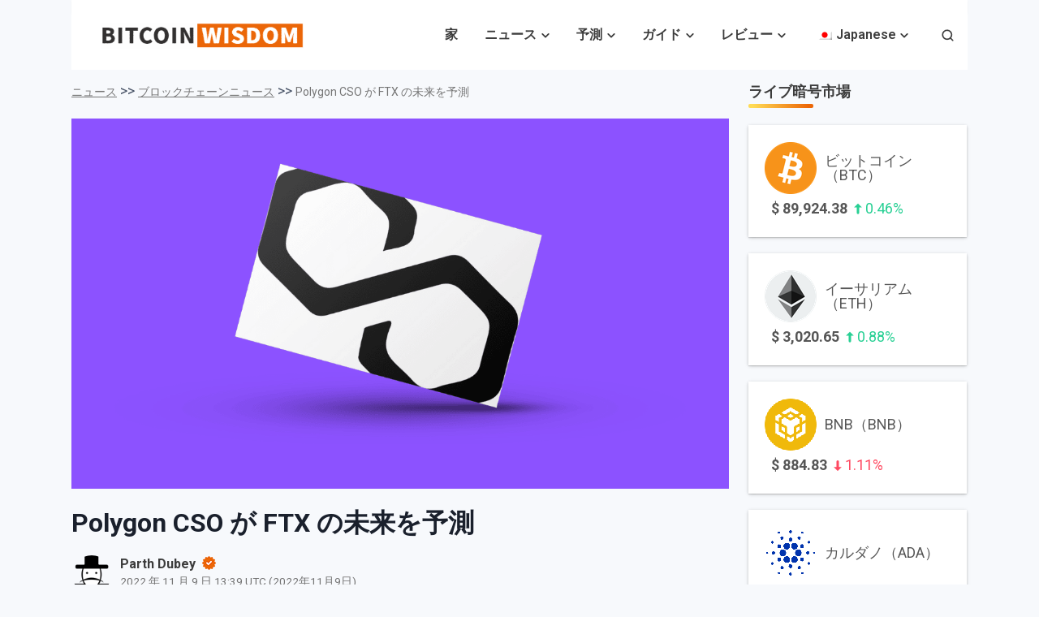

--- FILE ---
content_type: text/html; charset=UTF-8
request_url: https://bitcoinwisdom.com/ja/polygon-cso-predicts-the-future-of-ftx/
body_size: 35358
content:
<!doctype html>
<html lang="ja" prefix="og: https://ogp.me/ns#">
<head><meta charset="UTF-8"><script>if(navigator.userAgent.match(/MSIE|Internet Explorer/i)||navigator.userAgent.match(/Trident\/7\..*?rv:11/i)){var href=document.location.href;if(!href.match(/[?&]nowprocket/)){if(href.indexOf("?")==-1){if(href.indexOf("#")==-1){document.location.href=href+"?nowprocket=1"}else{document.location.href=href.replace("#","?nowprocket=1#")}}else{if(href.indexOf("#")==-1){document.location.href=href+"&nowprocket=1"}else{document.location.href=href.replace("#","&nowprocket=1#")}}}}</script><script>(()=>{class RocketLazyLoadScripts{constructor(){this.v="2.0.3",this.userEvents=["keydown","keyup","mousedown","mouseup","mousemove","mouseover","mouseenter","mouseout","mouseleave","touchmove","touchstart","touchend","touchcancel","wheel","click","dblclick","input","visibilitychange"],this.attributeEvents=["onblur","onclick","oncontextmenu","ondblclick","onfocus","onmousedown","onmouseenter","onmouseleave","onmousemove","onmouseout","onmouseover","onmouseup","onmousewheel","onscroll","onsubmit"]}async t(){this.i(),this.o(),/iP(ad|hone)/.test(navigator.userAgent)&&this.h(),this.u(),this.l(this),this.m(),this.k(this),this.p(this),this._(),await Promise.all([this.R(),this.L()]),this.lastBreath=Date.now(),this.S(this),this.P(),this.D(),this.O(),this.M(),await this.C(this.delayedScripts.normal),await this.C(this.delayedScripts.defer),await this.C(this.delayedScripts.async),this.F("domReady"),await this.T(),await this.j(),await this.I(),this.F("windowLoad"),await this.A(),window.dispatchEvent(new Event("rocket-allScriptsLoaded")),this.everythingLoaded=!0,this.lastTouchEnd&&await new Promise((t=>setTimeout(t,500-Date.now()+this.lastTouchEnd))),this.H(),this.F("all"),this.U(),this.W()}i(){this.CSPIssue=sessionStorage.getItem("rocketCSPIssue"),document.addEventListener("securitypolicyviolation",(t=>{this.CSPIssue||"script-src-elem"!==t.violatedDirective||"data"!==t.blockedURI||(this.CSPIssue=!0,sessionStorage.setItem("rocketCSPIssue",!0))}),{isRocket:!0})}o(){window.addEventListener("pageshow",(t=>{this.persisted=t.persisted,this.realWindowLoadedFired=!0}),{isRocket:!0}),window.addEventListener("pagehide",(()=>{this.onFirstUserAction=null}),{isRocket:!0})}h(){let t;function e(e){t=e}window.addEventListener("touchstart",e,{isRocket:!0}),window.addEventListener("touchend",(function i(o){Math.abs(o.changedTouches[0].pageX-t.changedTouches[0].pageX)<10&&Math.abs(o.changedTouches[0].pageY-t.changedTouches[0].pageY)<10&&o.timeStamp-t.timeStamp<200&&(o.target.dispatchEvent(new PointerEvent("click",{target:o.target,bubbles:!0,cancelable:!0,detail:1})),event.preventDefault(),window.removeEventListener("touchstart",e,{isRocket:!0}),window.removeEventListener("touchend",i,{isRocket:!0}))}),{isRocket:!0})}q(t){this.userActionTriggered||("mousemove"!==t.type||this.firstMousemoveIgnored?"keyup"===t.type||"mouseover"===t.type||"mouseout"===t.type||(this.userActionTriggered=!0,this.onFirstUserAction&&this.onFirstUserAction()):this.firstMousemoveIgnored=!0),"click"===t.type&&t.preventDefault(),this.savedUserEvents.length>0&&(t.stopPropagation(),t.stopImmediatePropagation()),"touchstart"===this.lastEvent&&"touchend"===t.type&&(this.lastTouchEnd=Date.now()),"click"===t.type&&(this.lastTouchEnd=0),this.lastEvent=t.type,this.savedUserEvents.push(t)}u(){this.savedUserEvents=[],this.userEventHandler=this.q.bind(this),this.userEvents.forEach((t=>window.addEventListener(t,this.userEventHandler,{passive:!1,isRocket:!0})))}U(){this.userEvents.forEach((t=>window.removeEventListener(t,this.userEventHandler,{passive:!1,isRocket:!0}))),this.savedUserEvents.forEach((t=>{t.target.dispatchEvent(new window[t.constructor.name](t.type,t))}))}m(){this.eventsMutationObserver=new MutationObserver((t=>{const e="return false";for(const i of t){if("attributes"===i.type){const t=i.target.getAttribute(i.attributeName);t&&t!==e&&(i.target.setAttribute("data-rocket-"+i.attributeName,t),i.target["rocket"+i.attributeName]=new Function("event",t),i.target.setAttribute(i.attributeName,e))}"childList"===i.type&&i.addedNodes.forEach((t=>{if(t.nodeType===Node.ELEMENT_NODE)for(const i of t.attributes)this.attributeEvents.includes(i.name)&&i.value&&""!==i.value&&(t.setAttribute("data-rocket-"+i.name,i.value),t["rocket"+i.name]=new Function("event",i.value),t.setAttribute(i.name,e))}))}})),this.eventsMutationObserver.observe(document,{subtree:!0,childList:!0,attributeFilter:this.attributeEvents})}H(){this.eventsMutationObserver.disconnect(),this.attributeEvents.forEach((t=>{document.querySelectorAll("[data-rocket-"+t+"]").forEach((e=>{e.setAttribute(t,e.getAttribute("data-rocket-"+t)),e.removeAttribute("data-rocket-"+t)}))}))}k(t){Object.defineProperty(HTMLElement.prototype,"onclick",{get(){return this.rocketonclick||null},set(e){this.rocketonclick=e,this.setAttribute(t.everythingLoaded?"onclick":"data-rocket-onclick","this.rocketonclick(event)")}})}S(t){function e(e,i){let o=e[i];e[i]=null,Object.defineProperty(e,i,{get:()=>o,set(s){t.everythingLoaded?o=s:e["rocket"+i]=o=s}})}e(document,"onreadystatechange"),e(window,"onload"),e(window,"onpageshow");try{Object.defineProperty(document,"readyState",{get:()=>t.rocketReadyState,set(e){t.rocketReadyState=e},configurable:!0}),document.readyState="loading"}catch(t){console.log("WPRocket DJE readyState conflict, bypassing")}}l(t){this.originalAddEventListener=EventTarget.prototype.addEventListener,this.originalRemoveEventListener=EventTarget.prototype.removeEventListener,this.savedEventListeners=[],EventTarget.prototype.addEventListener=function(e,i,o){o&&o.isRocket||!t.B(e,this)&&!t.userEvents.includes(e)||t.B(e,this)&&!t.userActionTriggered||e.startsWith("rocket-")||t.everythingLoaded?t.originalAddEventListener.call(this,e,i,o):t.savedEventListeners.push({target:this,remove:!1,type:e,func:i,options:o})},EventTarget.prototype.removeEventListener=function(e,i,o){o&&o.isRocket||!t.B(e,this)&&!t.userEvents.includes(e)||t.B(e,this)&&!t.userActionTriggered||e.startsWith("rocket-")||t.everythingLoaded?t.originalRemoveEventListener.call(this,e,i,o):t.savedEventListeners.push({target:this,remove:!0,type:e,func:i,options:o})}}F(t){"all"===t&&(EventTarget.prototype.addEventListener=this.originalAddEventListener,EventTarget.prototype.removeEventListener=this.originalRemoveEventListener),this.savedEventListeners=this.savedEventListeners.filter((e=>{let i=e.type,o=e.target||window;return"domReady"===t&&"DOMContentLoaded"!==i&&"readystatechange"!==i||("windowLoad"===t&&"load"!==i&&"readystatechange"!==i&&"pageshow"!==i||(this.B(i,o)&&(i="rocket-"+i),e.remove?o.removeEventListener(i,e.func,e.options):o.addEventListener(i,e.func,e.options),!1))}))}p(t){let e;function i(e){return t.everythingLoaded?e:e.split(" ").map((t=>"load"===t||t.startsWith("load.")?"rocket-jquery-load":t)).join(" ")}function o(o){function s(e){const s=o.fn[e];o.fn[e]=o.fn.init.prototype[e]=function(){return this[0]===window&&t.userActionTriggered&&("string"==typeof arguments[0]||arguments[0]instanceof String?arguments[0]=i(arguments[0]):"object"==typeof arguments[0]&&Object.keys(arguments[0]).forEach((t=>{const e=arguments[0][t];delete arguments[0][t],arguments[0][i(t)]=e}))),s.apply(this,arguments),this}}if(o&&o.fn&&!t.allJQueries.includes(o)){const e={DOMContentLoaded:[],"rocket-DOMContentLoaded":[]};for(const t in e)document.addEventListener(t,(()=>{e[t].forEach((t=>t()))}),{isRocket:!0});o.fn.ready=o.fn.init.prototype.ready=function(i){function s(){parseInt(o.fn.jquery)>2?setTimeout((()=>i.bind(document)(o))):i.bind(document)(o)}return t.realDomReadyFired?!t.userActionTriggered||t.fauxDomReadyFired?s():e["rocket-DOMContentLoaded"].push(s):e.DOMContentLoaded.push(s),o([])},s("on"),s("one"),s("off"),t.allJQueries.push(o)}e=o}t.allJQueries=[],o(window.jQuery),Object.defineProperty(window,"jQuery",{get:()=>e,set(t){o(t)}})}P(){const t=new Map;document.write=document.writeln=function(e){const i=document.currentScript,o=document.createRange(),s=i.parentElement;let n=t.get(i);void 0===n&&(n=i.nextSibling,t.set(i,n));const c=document.createDocumentFragment();o.setStart(c,0),c.appendChild(o.createContextualFragment(e)),s.insertBefore(c,n)}}async R(){return new Promise((t=>{this.userActionTriggered?t():this.onFirstUserAction=t}))}async L(){return new Promise((t=>{document.addEventListener("DOMContentLoaded",(()=>{this.realDomReadyFired=!0,t()}),{isRocket:!0})}))}async I(){return this.realWindowLoadedFired?Promise.resolve():new Promise((t=>{window.addEventListener("load",t,{isRocket:!0})}))}M(){this.pendingScripts=[];this.scriptsMutationObserver=new MutationObserver((t=>{for(const e of t)e.addedNodes.forEach((t=>{"SCRIPT"!==t.tagName||t.noModule||t.isWPRocket||this.pendingScripts.push({script:t,promise:new Promise((e=>{const i=()=>{const i=this.pendingScripts.findIndex((e=>e.script===t));i>=0&&this.pendingScripts.splice(i,1),e()};t.addEventListener("load",i,{isRocket:!0}),t.addEventListener("error",i,{isRocket:!0}),setTimeout(i,1e3)}))})}))})),this.scriptsMutationObserver.observe(document,{childList:!0,subtree:!0})}async j(){await this.J(),this.pendingScripts.length?(await this.pendingScripts[0].promise,await this.j()):this.scriptsMutationObserver.disconnect()}D(){this.delayedScripts={normal:[],async:[],defer:[]},document.querySelectorAll("script[type$=rocketlazyloadscript]").forEach((t=>{t.hasAttribute("data-rocket-src")?t.hasAttribute("async")&&!1!==t.async?this.delayedScripts.async.push(t):t.hasAttribute("defer")&&!1!==t.defer||"module"===t.getAttribute("data-rocket-type")?this.delayedScripts.defer.push(t):this.delayedScripts.normal.push(t):this.delayedScripts.normal.push(t)}))}async _(){await this.L();let t=[];document.querySelectorAll("script[type$=rocketlazyloadscript][data-rocket-src]").forEach((e=>{let i=e.getAttribute("data-rocket-src");if(i&&!i.startsWith("data:")){i.startsWith("//")&&(i=location.protocol+i);try{const o=new URL(i).origin;o!==location.origin&&t.push({src:o,crossOrigin:e.crossOrigin||"module"===e.getAttribute("data-rocket-type")})}catch(t){}}})),t=[...new Map(t.map((t=>[JSON.stringify(t),t]))).values()],this.N(t,"preconnect")}async $(t){if(await this.G(),!0!==t.noModule||!("noModule"in HTMLScriptElement.prototype))return new Promise((e=>{let i;function o(){(i||t).setAttribute("data-rocket-status","executed"),e()}try{if(navigator.userAgent.includes("Firefox/")||""===navigator.vendor||this.CSPIssue)i=document.createElement("script"),[...t.attributes].forEach((t=>{let e=t.nodeName;"type"!==e&&("data-rocket-type"===e&&(e="type"),"data-rocket-src"===e&&(e="src"),i.setAttribute(e,t.nodeValue))})),t.text&&(i.text=t.text),t.nonce&&(i.nonce=t.nonce),i.hasAttribute("src")?(i.addEventListener("load",o,{isRocket:!0}),i.addEventListener("error",(()=>{i.setAttribute("data-rocket-status","failed-network"),e()}),{isRocket:!0}),setTimeout((()=>{i.isConnected||e()}),1)):(i.text=t.text,o()),i.isWPRocket=!0,t.parentNode.replaceChild(i,t);else{const i=t.getAttribute("data-rocket-type"),s=t.getAttribute("data-rocket-src");i?(t.type=i,t.removeAttribute("data-rocket-type")):t.removeAttribute("type"),t.addEventListener("load",o,{isRocket:!0}),t.addEventListener("error",(i=>{this.CSPIssue&&i.target.src.startsWith("data:")?(console.log("WPRocket: CSP fallback activated"),t.removeAttribute("src"),this.$(t).then(e)):(t.setAttribute("data-rocket-status","failed-network"),e())}),{isRocket:!0}),s?(t.fetchPriority="high",t.removeAttribute("data-rocket-src"),t.src=s):t.src="data:text/javascript;base64,"+window.btoa(unescape(encodeURIComponent(t.text)))}}catch(i){t.setAttribute("data-rocket-status","failed-transform"),e()}}));t.setAttribute("data-rocket-status","skipped")}async C(t){const e=t.shift();return e?(e.isConnected&&await this.$(e),this.C(t)):Promise.resolve()}O(){this.N([...this.delayedScripts.normal,...this.delayedScripts.defer,...this.delayedScripts.async],"preload")}N(t,e){this.trash=this.trash||[];let i=!0;var o=document.createDocumentFragment();t.forEach((t=>{const s=t.getAttribute&&t.getAttribute("data-rocket-src")||t.src;if(s&&!s.startsWith("data:")){const n=document.createElement("link");n.href=s,n.rel=e,"preconnect"!==e&&(n.as="script",n.fetchPriority=i?"high":"low"),t.getAttribute&&"module"===t.getAttribute("data-rocket-type")&&(n.crossOrigin=!0),t.crossOrigin&&(n.crossOrigin=t.crossOrigin),t.integrity&&(n.integrity=t.integrity),t.nonce&&(n.nonce=t.nonce),o.appendChild(n),this.trash.push(n),i=!1}})),document.head.appendChild(o)}W(){this.trash.forEach((t=>t.remove()))}async T(){try{document.readyState="interactive"}catch(t){}this.fauxDomReadyFired=!0;try{await this.G(),document.dispatchEvent(new Event("rocket-readystatechange")),await this.G(),document.rocketonreadystatechange&&document.rocketonreadystatechange(),await this.G(),document.dispatchEvent(new Event("rocket-DOMContentLoaded")),await this.G(),window.dispatchEvent(new Event("rocket-DOMContentLoaded"))}catch(t){console.error(t)}}async A(){try{document.readyState="complete"}catch(t){}try{await this.G(),document.dispatchEvent(new Event("rocket-readystatechange")),await this.G(),document.rocketonreadystatechange&&document.rocketonreadystatechange(),await this.G(),window.dispatchEvent(new Event("rocket-load")),await this.G(),window.rocketonload&&window.rocketonload(),await this.G(),this.allJQueries.forEach((t=>t(window).trigger("rocket-jquery-load"))),await this.G();const t=new Event("rocket-pageshow");t.persisted=this.persisted,window.dispatchEvent(t),await this.G(),window.rocketonpageshow&&window.rocketonpageshow({persisted:this.persisted})}catch(t){console.error(t)}}async G(){Date.now()-this.lastBreath>45&&(await this.J(),this.lastBreath=Date.now())}async J(){return document.hidden?new Promise((t=>setTimeout(t))):new Promise((t=>requestAnimationFrame(t)))}B(t,e){return e===document&&"readystatechange"===t||(e===document&&"DOMContentLoaded"===t||(e===window&&"DOMContentLoaded"===t||(e===window&&"load"===t||e===window&&"pageshow"===t)))}static run(){(new RocketLazyLoadScripts).t()}}RocketLazyLoadScripts.run()})();</script>
	
	<meta name="viewport" content="width=device-width, initial-scale=1">
	<link rel="profile" href="https://gmpg.org/xfn/11">
	
		<style>img:is([sizes="auto" i], [sizes^="auto," i]) { contain-intrinsic-size: 3000px 1500px }</style>
	
<!-- Search Engine Optimization by Rank Math PRO - https://rankmath.com/ -->
<title>Polygon CSO が FTX の未来を予測</title><link rel="preload" data-rocket-preload as="style" href="https://fonts.googleapis.com/css?family=Roboto%3A400%2C600%2C700%2C800&#038;display=swap" /><style id="" media="print" onload="this.media='all'">/* cyrillic-ext */
@font-face {
  font-family: 'Roboto';
  font-style: normal;
  font-weight: 400;
  font-stretch: 100%;
  font-display: swap;
  src: url(/fonts.gstatic.com/s/roboto/v50/KFO7CnqEu92Fr1ME7kSn66aGLdTylUAMa3GUBHMdazTgWw.woff2) format('woff2');
  unicode-range: U+0460-052F, U+1C80-1C8A, U+20B4, U+2DE0-2DFF, U+A640-A69F, U+FE2E-FE2F;
}
/* cyrillic */
@font-face {
  font-family: 'Roboto';
  font-style: normal;
  font-weight: 400;
  font-stretch: 100%;
  font-display: swap;
  src: url(/fonts.gstatic.com/s/roboto/v50/KFO7CnqEu92Fr1ME7kSn66aGLdTylUAMa3iUBHMdazTgWw.woff2) format('woff2');
  unicode-range: U+0301, U+0400-045F, U+0490-0491, U+04B0-04B1, U+2116;
}
/* greek-ext */
@font-face {
  font-family: 'Roboto';
  font-style: normal;
  font-weight: 400;
  font-stretch: 100%;
  font-display: swap;
  src: url(/fonts.gstatic.com/s/roboto/v50/KFO7CnqEu92Fr1ME7kSn66aGLdTylUAMa3CUBHMdazTgWw.woff2) format('woff2');
  unicode-range: U+1F00-1FFF;
}
/* greek */
@font-face {
  font-family: 'Roboto';
  font-style: normal;
  font-weight: 400;
  font-stretch: 100%;
  font-display: swap;
  src: url(/fonts.gstatic.com/s/roboto/v50/KFO7CnqEu92Fr1ME7kSn66aGLdTylUAMa3-UBHMdazTgWw.woff2) format('woff2');
  unicode-range: U+0370-0377, U+037A-037F, U+0384-038A, U+038C, U+038E-03A1, U+03A3-03FF;
}
/* math */
@font-face {
  font-family: 'Roboto';
  font-style: normal;
  font-weight: 400;
  font-stretch: 100%;
  font-display: swap;
  src: url(/fonts.gstatic.com/s/roboto/v50/KFO7CnqEu92Fr1ME7kSn66aGLdTylUAMawCUBHMdazTgWw.woff2) format('woff2');
  unicode-range: U+0302-0303, U+0305, U+0307-0308, U+0310, U+0312, U+0315, U+031A, U+0326-0327, U+032C, U+032F-0330, U+0332-0333, U+0338, U+033A, U+0346, U+034D, U+0391-03A1, U+03A3-03A9, U+03B1-03C9, U+03D1, U+03D5-03D6, U+03F0-03F1, U+03F4-03F5, U+2016-2017, U+2034-2038, U+203C, U+2040, U+2043, U+2047, U+2050, U+2057, U+205F, U+2070-2071, U+2074-208E, U+2090-209C, U+20D0-20DC, U+20E1, U+20E5-20EF, U+2100-2112, U+2114-2115, U+2117-2121, U+2123-214F, U+2190, U+2192, U+2194-21AE, U+21B0-21E5, U+21F1-21F2, U+21F4-2211, U+2213-2214, U+2216-22FF, U+2308-230B, U+2310, U+2319, U+231C-2321, U+2336-237A, U+237C, U+2395, U+239B-23B7, U+23D0, U+23DC-23E1, U+2474-2475, U+25AF, U+25B3, U+25B7, U+25BD, U+25C1, U+25CA, U+25CC, U+25FB, U+266D-266F, U+27C0-27FF, U+2900-2AFF, U+2B0E-2B11, U+2B30-2B4C, U+2BFE, U+3030, U+FF5B, U+FF5D, U+1D400-1D7FF, U+1EE00-1EEFF;
}
/* symbols */
@font-face {
  font-family: 'Roboto';
  font-style: normal;
  font-weight: 400;
  font-stretch: 100%;
  font-display: swap;
  src: url(/fonts.gstatic.com/s/roboto/v50/KFO7CnqEu92Fr1ME7kSn66aGLdTylUAMaxKUBHMdazTgWw.woff2) format('woff2');
  unicode-range: U+0001-000C, U+000E-001F, U+007F-009F, U+20DD-20E0, U+20E2-20E4, U+2150-218F, U+2190, U+2192, U+2194-2199, U+21AF, U+21E6-21F0, U+21F3, U+2218-2219, U+2299, U+22C4-22C6, U+2300-243F, U+2440-244A, U+2460-24FF, U+25A0-27BF, U+2800-28FF, U+2921-2922, U+2981, U+29BF, U+29EB, U+2B00-2BFF, U+4DC0-4DFF, U+FFF9-FFFB, U+10140-1018E, U+10190-1019C, U+101A0, U+101D0-101FD, U+102E0-102FB, U+10E60-10E7E, U+1D2C0-1D2D3, U+1D2E0-1D37F, U+1F000-1F0FF, U+1F100-1F1AD, U+1F1E6-1F1FF, U+1F30D-1F30F, U+1F315, U+1F31C, U+1F31E, U+1F320-1F32C, U+1F336, U+1F378, U+1F37D, U+1F382, U+1F393-1F39F, U+1F3A7-1F3A8, U+1F3AC-1F3AF, U+1F3C2, U+1F3C4-1F3C6, U+1F3CA-1F3CE, U+1F3D4-1F3E0, U+1F3ED, U+1F3F1-1F3F3, U+1F3F5-1F3F7, U+1F408, U+1F415, U+1F41F, U+1F426, U+1F43F, U+1F441-1F442, U+1F444, U+1F446-1F449, U+1F44C-1F44E, U+1F453, U+1F46A, U+1F47D, U+1F4A3, U+1F4B0, U+1F4B3, U+1F4B9, U+1F4BB, U+1F4BF, U+1F4C8-1F4CB, U+1F4D6, U+1F4DA, U+1F4DF, U+1F4E3-1F4E6, U+1F4EA-1F4ED, U+1F4F7, U+1F4F9-1F4FB, U+1F4FD-1F4FE, U+1F503, U+1F507-1F50B, U+1F50D, U+1F512-1F513, U+1F53E-1F54A, U+1F54F-1F5FA, U+1F610, U+1F650-1F67F, U+1F687, U+1F68D, U+1F691, U+1F694, U+1F698, U+1F6AD, U+1F6B2, U+1F6B9-1F6BA, U+1F6BC, U+1F6C6-1F6CF, U+1F6D3-1F6D7, U+1F6E0-1F6EA, U+1F6F0-1F6F3, U+1F6F7-1F6FC, U+1F700-1F7FF, U+1F800-1F80B, U+1F810-1F847, U+1F850-1F859, U+1F860-1F887, U+1F890-1F8AD, U+1F8B0-1F8BB, U+1F8C0-1F8C1, U+1F900-1F90B, U+1F93B, U+1F946, U+1F984, U+1F996, U+1F9E9, U+1FA00-1FA6F, U+1FA70-1FA7C, U+1FA80-1FA89, U+1FA8F-1FAC6, U+1FACE-1FADC, U+1FADF-1FAE9, U+1FAF0-1FAF8, U+1FB00-1FBFF;
}
/* vietnamese */
@font-face {
  font-family: 'Roboto';
  font-style: normal;
  font-weight: 400;
  font-stretch: 100%;
  font-display: swap;
  src: url(/fonts.gstatic.com/s/roboto/v50/KFO7CnqEu92Fr1ME7kSn66aGLdTylUAMa3OUBHMdazTgWw.woff2) format('woff2');
  unicode-range: U+0102-0103, U+0110-0111, U+0128-0129, U+0168-0169, U+01A0-01A1, U+01AF-01B0, U+0300-0301, U+0303-0304, U+0308-0309, U+0323, U+0329, U+1EA0-1EF9, U+20AB;
}
/* latin-ext */
@font-face {
  font-family: 'Roboto';
  font-style: normal;
  font-weight: 400;
  font-stretch: 100%;
  font-display: swap;
  src: url(/fonts.gstatic.com/s/roboto/v50/KFO7CnqEu92Fr1ME7kSn66aGLdTylUAMa3KUBHMdazTgWw.woff2) format('woff2');
  unicode-range: U+0100-02BA, U+02BD-02C5, U+02C7-02CC, U+02CE-02D7, U+02DD-02FF, U+0304, U+0308, U+0329, U+1D00-1DBF, U+1E00-1E9F, U+1EF2-1EFF, U+2020, U+20A0-20AB, U+20AD-20C0, U+2113, U+2C60-2C7F, U+A720-A7FF;
}
/* latin */
@font-face {
  font-family: 'Roboto';
  font-style: normal;
  font-weight: 400;
  font-stretch: 100%;
  font-display: swap;
  src: url(/fonts.gstatic.com/s/roboto/v50/KFO7CnqEu92Fr1ME7kSn66aGLdTylUAMa3yUBHMdazQ.woff2) format('woff2');
  unicode-range: U+0000-00FF, U+0131, U+0152-0153, U+02BB-02BC, U+02C6, U+02DA, U+02DC, U+0304, U+0308, U+0329, U+2000-206F, U+20AC, U+2122, U+2191, U+2193, U+2212, U+2215, U+FEFF, U+FFFD;
}
/* cyrillic-ext */
@font-face {
  font-family: 'Roboto';
  font-style: normal;
  font-weight: 600;
  font-stretch: 100%;
  font-display: swap;
  src: url(/fonts.gstatic.com/s/roboto/v50/KFO7CnqEu92Fr1ME7kSn66aGLdTylUAMa3GUBHMdazTgWw.woff2) format('woff2');
  unicode-range: U+0460-052F, U+1C80-1C8A, U+20B4, U+2DE0-2DFF, U+A640-A69F, U+FE2E-FE2F;
}
/* cyrillic */
@font-face {
  font-family: 'Roboto';
  font-style: normal;
  font-weight: 600;
  font-stretch: 100%;
  font-display: swap;
  src: url(/fonts.gstatic.com/s/roboto/v50/KFO7CnqEu92Fr1ME7kSn66aGLdTylUAMa3iUBHMdazTgWw.woff2) format('woff2');
  unicode-range: U+0301, U+0400-045F, U+0490-0491, U+04B0-04B1, U+2116;
}
/* greek-ext */
@font-face {
  font-family: 'Roboto';
  font-style: normal;
  font-weight: 600;
  font-stretch: 100%;
  font-display: swap;
  src: url(/fonts.gstatic.com/s/roboto/v50/KFO7CnqEu92Fr1ME7kSn66aGLdTylUAMa3CUBHMdazTgWw.woff2) format('woff2');
  unicode-range: U+1F00-1FFF;
}
/* greek */
@font-face {
  font-family: 'Roboto';
  font-style: normal;
  font-weight: 600;
  font-stretch: 100%;
  font-display: swap;
  src: url(/fonts.gstatic.com/s/roboto/v50/KFO7CnqEu92Fr1ME7kSn66aGLdTylUAMa3-UBHMdazTgWw.woff2) format('woff2');
  unicode-range: U+0370-0377, U+037A-037F, U+0384-038A, U+038C, U+038E-03A1, U+03A3-03FF;
}
/* math */
@font-face {
  font-family: 'Roboto';
  font-style: normal;
  font-weight: 600;
  font-stretch: 100%;
  font-display: swap;
  src: url(/fonts.gstatic.com/s/roboto/v50/KFO7CnqEu92Fr1ME7kSn66aGLdTylUAMawCUBHMdazTgWw.woff2) format('woff2');
  unicode-range: U+0302-0303, U+0305, U+0307-0308, U+0310, U+0312, U+0315, U+031A, U+0326-0327, U+032C, U+032F-0330, U+0332-0333, U+0338, U+033A, U+0346, U+034D, U+0391-03A1, U+03A3-03A9, U+03B1-03C9, U+03D1, U+03D5-03D6, U+03F0-03F1, U+03F4-03F5, U+2016-2017, U+2034-2038, U+203C, U+2040, U+2043, U+2047, U+2050, U+2057, U+205F, U+2070-2071, U+2074-208E, U+2090-209C, U+20D0-20DC, U+20E1, U+20E5-20EF, U+2100-2112, U+2114-2115, U+2117-2121, U+2123-214F, U+2190, U+2192, U+2194-21AE, U+21B0-21E5, U+21F1-21F2, U+21F4-2211, U+2213-2214, U+2216-22FF, U+2308-230B, U+2310, U+2319, U+231C-2321, U+2336-237A, U+237C, U+2395, U+239B-23B7, U+23D0, U+23DC-23E1, U+2474-2475, U+25AF, U+25B3, U+25B7, U+25BD, U+25C1, U+25CA, U+25CC, U+25FB, U+266D-266F, U+27C0-27FF, U+2900-2AFF, U+2B0E-2B11, U+2B30-2B4C, U+2BFE, U+3030, U+FF5B, U+FF5D, U+1D400-1D7FF, U+1EE00-1EEFF;
}
/* symbols */
@font-face {
  font-family: 'Roboto';
  font-style: normal;
  font-weight: 600;
  font-stretch: 100%;
  font-display: swap;
  src: url(/fonts.gstatic.com/s/roboto/v50/KFO7CnqEu92Fr1ME7kSn66aGLdTylUAMaxKUBHMdazTgWw.woff2) format('woff2');
  unicode-range: U+0001-000C, U+000E-001F, U+007F-009F, U+20DD-20E0, U+20E2-20E4, U+2150-218F, U+2190, U+2192, U+2194-2199, U+21AF, U+21E6-21F0, U+21F3, U+2218-2219, U+2299, U+22C4-22C6, U+2300-243F, U+2440-244A, U+2460-24FF, U+25A0-27BF, U+2800-28FF, U+2921-2922, U+2981, U+29BF, U+29EB, U+2B00-2BFF, U+4DC0-4DFF, U+FFF9-FFFB, U+10140-1018E, U+10190-1019C, U+101A0, U+101D0-101FD, U+102E0-102FB, U+10E60-10E7E, U+1D2C0-1D2D3, U+1D2E0-1D37F, U+1F000-1F0FF, U+1F100-1F1AD, U+1F1E6-1F1FF, U+1F30D-1F30F, U+1F315, U+1F31C, U+1F31E, U+1F320-1F32C, U+1F336, U+1F378, U+1F37D, U+1F382, U+1F393-1F39F, U+1F3A7-1F3A8, U+1F3AC-1F3AF, U+1F3C2, U+1F3C4-1F3C6, U+1F3CA-1F3CE, U+1F3D4-1F3E0, U+1F3ED, U+1F3F1-1F3F3, U+1F3F5-1F3F7, U+1F408, U+1F415, U+1F41F, U+1F426, U+1F43F, U+1F441-1F442, U+1F444, U+1F446-1F449, U+1F44C-1F44E, U+1F453, U+1F46A, U+1F47D, U+1F4A3, U+1F4B0, U+1F4B3, U+1F4B9, U+1F4BB, U+1F4BF, U+1F4C8-1F4CB, U+1F4D6, U+1F4DA, U+1F4DF, U+1F4E3-1F4E6, U+1F4EA-1F4ED, U+1F4F7, U+1F4F9-1F4FB, U+1F4FD-1F4FE, U+1F503, U+1F507-1F50B, U+1F50D, U+1F512-1F513, U+1F53E-1F54A, U+1F54F-1F5FA, U+1F610, U+1F650-1F67F, U+1F687, U+1F68D, U+1F691, U+1F694, U+1F698, U+1F6AD, U+1F6B2, U+1F6B9-1F6BA, U+1F6BC, U+1F6C6-1F6CF, U+1F6D3-1F6D7, U+1F6E0-1F6EA, U+1F6F0-1F6F3, U+1F6F7-1F6FC, U+1F700-1F7FF, U+1F800-1F80B, U+1F810-1F847, U+1F850-1F859, U+1F860-1F887, U+1F890-1F8AD, U+1F8B0-1F8BB, U+1F8C0-1F8C1, U+1F900-1F90B, U+1F93B, U+1F946, U+1F984, U+1F996, U+1F9E9, U+1FA00-1FA6F, U+1FA70-1FA7C, U+1FA80-1FA89, U+1FA8F-1FAC6, U+1FACE-1FADC, U+1FADF-1FAE9, U+1FAF0-1FAF8, U+1FB00-1FBFF;
}
/* vietnamese */
@font-face {
  font-family: 'Roboto';
  font-style: normal;
  font-weight: 600;
  font-stretch: 100%;
  font-display: swap;
  src: url(/fonts.gstatic.com/s/roboto/v50/KFO7CnqEu92Fr1ME7kSn66aGLdTylUAMa3OUBHMdazTgWw.woff2) format('woff2');
  unicode-range: U+0102-0103, U+0110-0111, U+0128-0129, U+0168-0169, U+01A0-01A1, U+01AF-01B0, U+0300-0301, U+0303-0304, U+0308-0309, U+0323, U+0329, U+1EA0-1EF9, U+20AB;
}
/* latin-ext */
@font-face {
  font-family: 'Roboto';
  font-style: normal;
  font-weight: 600;
  font-stretch: 100%;
  font-display: swap;
  src: url(/fonts.gstatic.com/s/roboto/v50/KFO7CnqEu92Fr1ME7kSn66aGLdTylUAMa3KUBHMdazTgWw.woff2) format('woff2');
  unicode-range: U+0100-02BA, U+02BD-02C5, U+02C7-02CC, U+02CE-02D7, U+02DD-02FF, U+0304, U+0308, U+0329, U+1D00-1DBF, U+1E00-1E9F, U+1EF2-1EFF, U+2020, U+20A0-20AB, U+20AD-20C0, U+2113, U+2C60-2C7F, U+A720-A7FF;
}
/* latin */
@font-face {
  font-family: 'Roboto';
  font-style: normal;
  font-weight: 600;
  font-stretch: 100%;
  font-display: swap;
  src: url(/fonts.gstatic.com/s/roboto/v50/KFO7CnqEu92Fr1ME7kSn66aGLdTylUAMa3yUBHMdazQ.woff2) format('woff2');
  unicode-range: U+0000-00FF, U+0131, U+0152-0153, U+02BB-02BC, U+02C6, U+02DA, U+02DC, U+0304, U+0308, U+0329, U+2000-206F, U+20AC, U+2122, U+2191, U+2193, U+2212, U+2215, U+FEFF, U+FFFD;
}
/* cyrillic-ext */
@font-face {
  font-family: 'Roboto';
  font-style: normal;
  font-weight: 700;
  font-stretch: 100%;
  font-display: swap;
  src: url(/fonts.gstatic.com/s/roboto/v50/KFO7CnqEu92Fr1ME7kSn66aGLdTylUAMa3GUBHMdazTgWw.woff2) format('woff2');
  unicode-range: U+0460-052F, U+1C80-1C8A, U+20B4, U+2DE0-2DFF, U+A640-A69F, U+FE2E-FE2F;
}
/* cyrillic */
@font-face {
  font-family: 'Roboto';
  font-style: normal;
  font-weight: 700;
  font-stretch: 100%;
  font-display: swap;
  src: url(/fonts.gstatic.com/s/roboto/v50/KFO7CnqEu92Fr1ME7kSn66aGLdTylUAMa3iUBHMdazTgWw.woff2) format('woff2');
  unicode-range: U+0301, U+0400-045F, U+0490-0491, U+04B0-04B1, U+2116;
}
/* greek-ext */
@font-face {
  font-family: 'Roboto';
  font-style: normal;
  font-weight: 700;
  font-stretch: 100%;
  font-display: swap;
  src: url(/fonts.gstatic.com/s/roboto/v50/KFO7CnqEu92Fr1ME7kSn66aGLdTylUAMa3CUBHMdazTgWw.woff2) format('woff2');
  unicode-range: U+1F00-1FFF;
}
/* greek */
@font-face {
  font-family: 'Roboto';
  font-style: normal;
  font-weight: 700;
  font-stretch: 100%;
  font-display: swap;
  src: url(/fonts.gstatic.com/s/roboto/v50/KFO7CnqEu92Fr1ME7kSn66aGLdTylUAMa3-UBHMdazTgWw.woff2) format('woff2');
  unicode-range: U+0370-0377, U+037A-037F, U+0384-038A, U+038C, U+038E-03A1, U+03A3-03FF;
}
/* math */
@font-face {
  font-family: 'Roboto';
  font-style: normal;
  font-weight: 700;
  font-stretch: 100%;
  font-display: swap;
  src: url(/fonts.gstatic.com/s/roboto/v50/KFO7CnqEu92Fr1ME7kSn66aGLdTylUAMawCUBHMdazTgWw.woff2) format('woff2');
  unicode-range: U+0302-0303, U+0305, U+0307-0308, U+0310, U+0312, U+0315, U+031A, U+0326-0327, U+032C, U+032F-0330, U+0332-0333, U+0338, U+033A, U+0346, U+034D, U+0391-03A1, U+03A3-03A9, U+03B1-03C9, U+03D1, U+03D5-03D6, U+03F0-03F1, U+03F4-03F5, U+2016-2017, U+2034-2038, U+203C, U+2040, U+2043, U+2047, U+2050, U+2057, U+205F, U+2070-2071, U+2074-208E, U+2090-209C, U+20D0-20DC, U+20E1, U+20E5-20EF, U+2100-2112, U+2114-2115, U+2117-2121, U+2123-214F, U+2190, U+2192, U+2194-21AE, U+21B0-21E5, U+21F1-21F2, U+21F4-2211, U+2213-2214, U+2216-22FF, U+2308-230B, U+2310, U+2319, U+231C-2321, U+2336-237A, U+237C, U+2395, U+239B-23B7, U+23D0, U+23DC-23E1, U+2474-2475, U+25AF, U+25B3, U+25B7, U+25BD, U+25C1, U+25CA, U+25CC, U+25FB, U+266D-266F, U+27C0-27FF, U+2900-2AFF, U+2B0E-2B11, U+2B30-2B4C, U+2BFE, U+3030, U+FF5B, U+FF5D, U+1D400-1D7FF, U+1EE00-1EEFF;
}
/* symbols */
@font-face {
  font-family: 'Roboto';
  font-style: normal;
  font-weight: 700;
  font-stretch: 100%;
  font-display: swap;
  src: url(/fonts.gstatic.com/s/roboto/v50/KFO7CnqEu92Fr1ME7kSn66aGLdTylUAMaxKUBHMdazTgWw.woff2) format('woff2');
  unicode-range: U+0001-000C, U+000E-001F, U+007F-009F, U+20DD-20E0, U+20E2-20E4, U+2150-218F, U+2190, U+2192, U+2194-2199, U+21AF, U+21E6-21F0, U+21F3, U+2218-2219, U+2299, U+22C4-22C6, U+2300-243F, U+2440-244A, U+2460-24FF, U+25A0-27BF, U+2800-28FF, U+2921-2922, U+2981, U+29BF, U+29EB, U+2B00-2BFF, U+4DC0-4DFF, U+FFF9-FFFB, U+10140-1018E, U+10190-1019C, U+101A0, U+101D0-101FD, U+102E0-102FB, U+10E60-10E7E, U+1D2C0-1D2D3, U+1D2E0-1D37F, U+1F000-1F0FF, U+1F100-1F1AD, U+1F1E6-1F1FF, U+1F30D-1F30F, U+1F315, U+1F31C, U+1F31E, U+1F320-1F32C, U+1F336, U+1F378, U+1F37D, U+1F382, U+1F393-1F39F, U+1F3A7-1F3A8, U+1F3AC-1F3AF, U+1F3C2, U+1F3C4-1F3C6, U+1F3CA-1F3CE, U+1F3D4-1F3E0, U+1F3ED, U+1F3F1-1F3F3, U+1F3F5-1F3F7, U+1F408, U+1F415, U+1F41F, U+1F426, U+1F43F, U+1F441-1F442, U+1F444, U+1F446-1F449, U+1F44C-1F44E, U+1F453, U+1F46A, U+1F47D, U+1F4A3, U+1F4B0, U+1F4B3, U+1F4B9, U+1F4BB, U+1F4BF, U+1F4C8-1F4CB, U+1F4D6, U+1F4DA, U+1F4DF, U+1F4E3-1F4E6, U+1F4EA-1F4ED, U+1F4F7, U+1F4F9-1F4FB, U+1F4FD-1F4FE, U+1F503, U+1F507-1F50B, U+1F50D, U+1F512-1F513, U+1F53E-1F54A, U+1F54F-1F5FA, U+1F610, U+1F650-1F67F, U+1F687, U+1F68D, U+1F691, U+1F694, U+1F698, U+1F6AD, U+1F6B2, U+1F6B9-1F6BA, U+1F6BC, U+1F6C6-1F6CF, U+1F6D3-1F6D7, U+1F6E0-1F6EA, U+1F6F0-1F6F3, U+1F6F7-1F6FC, U+1F700-1F7FF, U+1F800-1F80B, U+1F810-1F847, U+1F850-1F859, U+1F860-1F887, U+1F890-1F8AD, U+1F8B0-1F8BB, U+1F8C0-1F8C1, U+1F900-1F90B, U+1F93B, U+1F946, U+1F984, U+1F996, U+1F9E9, U+1FA00-1FA6F, U+1FA70-1FA7C, U+1FA80-1FA89, U+1FA8F-1FAC6, U+1FACE-1FADC, U+1FADF-1FAE9, U+1FAF0-1FAF8, U+1FB00-1FBFF;
}
/* vietnamese */
@font-face {
  font-family: 'Roboto';
  font-style: normal;
  font-weight: 700;
  font-stretch: 100%;
  font-display: swap;
  src: url(/fonts.gstatic.com/s/roboto/v50/KFO7CnqEu92Fr1ME7kSn66aGLdTylUAMa3OUBHMdazTgWw.woff2) format('woff2');
  unicode-range: U+0102-0103, U+0110-0111, U+0128-0129, U+0168-0169, U+01A0-01A1, U+01AF-01B0, U+0300-0301, U+0303-0304, U+0308-0309, U+0323, U+0329, U+1EA0-1EF9, U+20AB;
}
/* latin-ext */
@font-face {
  font-family: 'Roboto';
  font-style: normal;
  font-weight: 700;
  font-stretch: 100%;
  font-display: swap;
  src: url(/fonts.gstatic.com/s/roboto/v50/KFO7CnqEu92Fr1ME7kSn66aGLdTylUAMa3KUBHMdazTgWw.woff2) format('woff2');
  unicode-range: U+0100-02BA, U+02BD-02C5, U+02C7-02CC, U+02CE-02D7, U+02DD-02FF, U+0304, U+0308, U+0329, U+1D00-1DBF, U+1E00-1E9F, U+1EF2-1EFF, U+2020, U+20A0-20AB, U+20AD-20C0, U+2113, U+2C60-2C7F, U+A720-A7FF;
}
/* latin */
@font-face {
  font-family: 'Roboto';
  font-style: normal;
  font-weight: 700;
  font-stretch: 100%;
  font-display: swap;
  src: url(/fonts.gstatic.com/s/roboto/v50/KFO7CnqEu92Fr1ME7kSn66aGLdTylUAMa3yUBHMdazQ.woff2) format('woff2');
  unicode-range: U+0000-00FF, U+0131, U+0152-0153, U+02BB-02BC, U+02C6, U+02DA, U+02DC, U+0304, U+0308, U+0329, U+2000-206F, U+20AC, U+2122, U+2191, U+2193, U+2212, U+2215, U+FEFF, U+FFFD;
}
/* cyrillic-ext */
@font-face {
  font-family: 'Roboto';
  font-style: normal;
  font-weight: 800;
  font-stretch: 100%;
  font-display: swap;
  src: url(/fonts.gstatic.com/s/roboto/v50/KFO7CnqEu92Fr1ME7kSn66aGLdTylUAMa3GUBHMdazTgWw.woff2) format('woff2');
  unicode-range: U+0460-052F, U+1C80-1C8A, U+20B4, U+2DE0-2DFF, U+A640-A69F, U+FE2E-FE2F;
}
/* cyrillic */
@font-face {
  font-family: 'Roboto';
  font-style: normal;
  font-weight: 800;
  font-stretch: 100%;
  font-display: swap;
  src: url(/fonts.gstatic.com/s/roboto/v50/KFO7CnqEu92Fr1ME7kSn66aGLdTylUAMa3iUBHMdazTgWw.woff2) format('woff2');
  unicode-range: U+0301, U+0400-045F, U+0490-0491, U+04B0-04B1, U+2116;
}
/* greek-ext */
@font-face {
  font-family: 'Roboto';
  font-style: normal;
  font-weight: 800;
  font-stretch: 100%;
  font-display: swap;
  src: url(/fonts.gstatic.com/s/roboto/v50/KFO7CnqEu92Fr1ME7kSn66aGLdTylUAMa3CUBHMdazTgWw.woff2) format('woff2');
  unicode-range: U+1F00-1FFF;
}
/* greek */
@font-face {
  font-family: 'Roboto';
  font-style: normal;
  font-weight: 800;
  font-stretch: 100%;
  font-display: swap;
  src: url(/fonts.gstatic.com/s/roboto/v50/KFO7CnqEu92Fr1ME7kSn66aGLdTylUAMa3-UBHMdazTgWw.woff2) format('woff2');
  unicode-range: U+0370-0377, U+037A-037F, U+0384-038A, U+038C, U+038E-03A1, U+03A3-03FF;
}
/* math */
@font-face {
  font-family: 'Roboto';
  font-style: normal;
  font-weight: 800;
  font-stretch: 100%;
  font-display: swap;
  src: url(/fonts.gstatic.com/s/roboto/v50/KFO7CnqEu92Fr1ME7kSn66aGLdTylUAMawCUBHMdazTgWw.woff2) format('woff2');
  unicode-range: U+0302-0303, U+0305, U+0307-0308, U+0310, U+0312, U+0315, U+031A, U+0326-0327, U+032C, U+032F-0330, U+0332-0333, U+0338, U+033A, U+0346, U+034D, U+0391-03A1, U+03A3-03A9, U+03B1-03C9, U+03D1, U+03D5-03D6, U+03F0-03F1, U+03F4-03F5, U+2016-2017, U+2034-2038, U+203C, U+2040, U+2043, U+2047, U+2050, U+2057, U+205F, U+2070-2071, U+2074-208E, U+2090-209C, U+20D0-20DC, U+20E1, U+20E5-20EF, U+2100-2112, U+2114-2115, U+2117-2121, U+2123-214F, U+2190, U+2192, U+2194-21AE, U+21B0-21E5, U+21F1-21F2, U+21F4-2211, U+2213-2214, U+2216-22FF, U+2308-230B, U+2310, U+2319, U+231C-2321, U+2336-237A, U+237C, U+2395, U+239B-23B7, U+23D0, U+23DC-23E1, U+2474-2475, U+25AF, U+25B3, U+25B7, U+25BD, U+25C1, U+25CA, U+25CC, U+25FB, U+266D-266F, U+27C0-27FF, U+2900-2AFF, U+2B0E-2B11, U+2B30-2B4C, U+2BFE, U+3030, U+FF5B, U+FF5D, U+1D400-1D7FF, U+1EE00-1EEFF;
}
/* symbols */
@font-face {
  font-family: 'Roboto';
  font-style: normal;
  font-weight: 800;
  font-stretch: 100%;
  font-display: swap;
  src: url(/fonts.gstatic.com/s/roboto/v50/KFO7CnqEu92Fr1ME7kSn66aGLdTylUAMaxKUBHMdazTgWw.woff2) format('woff2');
  unicode-range: U+0001-000C, U+000E-001F, U+007F-009F, U+20DD-20E0, U+20E2-20E4, U+2150-218F, U+2190, U+2192, U+2194-2199, U+21AF, U+21E6-21F0, U+21F3, U+2218-2219, U+2299, U+22C4-22C6, U+2300-243F, U+2440-244A, U+2460-24FF, U+25A0-27BF, U+2800-28FF, U+2921-2922, U+2981, U+29BF, U+29EB, U+2B00-2BFF, U+4DC0-4DFF, U+FFF9-FFFB, U+10140-1018E, U+10190-1019C, U+101A0, U+101D0-101FD, U+102E0-102FB, U+10E60-10E7E, U+1D2C0-1D2D3, U+1D2E0-1D37F, U+1F000-1F0FF, U+1F100-1F1AD, U+1F1E6-1F1FF, U+1F30D-1F30F, U+1F315, U+1F31C, U+1F31E, U+1F320-1F32C, U+1F336, U+1F378, U+1F37D, U+1F382, U+1F393-1F39F, U+1F3A7-1F3A8, U+1F3AC-1F3AF, U+1F3C2, U+1F3C4-1F3C6, U+1F3CA-1F3CE, U+1F3D4-1F3E0, U+1F3ED, U+1F3F1-1F3F3, U+1F3F5-1F3F7, U+1F408, U+1F415, U+1F41F, U+1F426, U+1F43F, U+1F441-1F442, U+1F444, U+1F446-1F449, U+1F44C-1F44E, U+1F453, U+1F46A, U+1F47D, U+1F4A3, U+1F4B0, U+1F4B3, U+1F4B9, U+1F4BB, U+1F4BF, U+1F4C8-1F4CB, U+1F4D6, U+1F4DA, U+1F4DF, U+1F4E3-1F4E6, U+1F4EA-1F4ED, U+1F4F7, U+1F4F9-1F4FB, U+1F4FD-1F4FE, U+1F503, U+1F507-1F50B, U+1F50D, U+1F512-1F513, U+1F53E-1F54A, U+1F54F-1F5FA, U+1F610, U+1F650-1F67F, U+1F687, U+1F68D, U+1F691, U+1F694, U+1F698, U+1F6AD, U+1F6B2, U+1F6B9-1F6BA, U+1F6BC, U+1F6C6-1F6CF, U+1F6D3-1F6D7, U+1F6E0-1F6EA, U+1F6F0-1F6F3, U+1F6F7-1F6FC, U+1F700-1F7FF, U+1F800-1F80B, U+1F810-1F847, U+1F850-1F859, U+1F860-1F887, U+1F890-1F8AD, U+1F8B0-1F8BB, U+1F8C0-1F8C1, U+1F900-1F90B, U+1F93B, U+1F946, U+1F984, U+1F996, U+1F9E9, U+1FA00-1FA6F, U+1FA70-1FA7C, U+1FA80-1FA89, U+1FA8F-1FAC6, U+1FACE-1FADC, U+1FADF-1FAE9, U+1FAF0-1FAF8, U+1FB00-1FBFF;
}
/* vietnamese */
@font-face {
  font-family: 'Roboto';
  font-style: normal;
  font-weight: 800;
  font-stretch: 100%;
  font-display: swap;
  src: url(/fonts.gstatic.com/s/roboto/v50/KFO7CnqEu92Fr1ME7kSn66aGLdTylUAMa3OUBHMdazTgWw.woff2) format('woff2');
  unicode-range: U+0102-0103, U+0110-0111, U+0128-0129, U+0168-0169, U+01A0-01A1, U+01AF-01B0, U+0300-0301, U+0303-0304, U+0308-0309, U+0323, U+0329, U+1EA0-1EF9, U+20AB;
}
/* latin-ext */
@font-face {
  font-family: 'Roboto';
  font-style: normal;
  font-weight: 800;
  font-stretch: 100%;
  font-display: swap;
  src: url(/fonts.gstatic.com/s/roboto/v50/KFO7CnqEu92Fr1ME7kSn66aGLdTylUAMa3KUBHMdazTgWw.woff2) format('woff2');
  unicode-range: U+0100-02BA, U+02BD-02C5, U+02C7-02CC, U+02CE-02D7, U+02DD-02FF, U+0304, U+0308, U+0329, U+1D00-1DBF, U+1E00-1E9F, U+1EF2-1EFF, U+2020, U+20A0-20AB, U+20AD-20C0, U+2113, U+2C60-2C7F, U+A720-A7FF;
}
/* latin */
@font-face {
  font-family: 'Roboto';
  font-style: normal;
  font-weight: 800;
  font-stretch: 100%;
  font-display: swap;
  src: url(/fonts.gstatic.com/s/roboto/v50/KFO7CnqEu92Fr1ME7kSn66aGLdTylUAMa3yUBHMdazQ.woff2) format('woff2');
  unicode-range: U+0000-00FF, U+0131, U+0152-0153, U+02BB-02BC, U+02C6, U+02DA, U+02DC, U+0304, U+0308, U+0329, U+2000-206F, U+20AC, U+2122, U+2191, U+2193, U+2212, U+2215, U+FEFF, U+FFFD;
}
</style><noscript><link rel="stylesheet" href="https://fonts.googleapis.com/css?family=Roboto%3A400%2C600%2C700%2C800&#038;display=swap" /></noscript><link rel="preload" data-rocket-preload as="style" href="https://fonts.googleapis.com/css2?family=Merriweather:ital,wght@0,300;0,400;0,700;1,300;1,400;1,700&#038;display=swap" /><style id="" media="print" onload="this.media='all'">/* cyrillic-ext */
@font-face {
  font-family: 'Merriweather';
  font-style: italic;
  font-weight: 300;
  font-stretch: 100%;
  font-display: swap;
  src: url(/fonts.gstatic.com/s/merriweather/v33/u-4c0qyriQwlOrhSvowK_l5-eTxCVx0ZbwLvKH2Gk9hLmp0v5yA-xXPqCzLvF-adrHOg7iDTFw.woff2) format('woff2');
  unicode-range: U+0460-052F, U+1C80-1C8A, U+20B4, U+2DE0-2DFF, U+A640-A69F, U+FE2E-FE2F;
}
/* cyrillic */
@font-face {
  font-family: 'Merriweather';
  font-style: italic;
  font-weight: 300;
  font-stretch: 100%;
  font-display: swap;
  src: url(/fonts.gstatic.com/s/merriweather/v33/u-4c0qyriQwlOrhSvowK_l5-eTxCVx0ZbwLvKH2Gk9hLmp0v5yA-xXPqCzLvF--drHOg7iDTFw.woff2) format('woff2');
  unicode-range: U+0301, U+0400-045F, U+0490-0491, U+04B0-04B1, U+2116;
}
/* vietnamese */
@font-face {
  font-family: 'Merriweather';
  font-style: italic;
  font-weight: 300;
  font-stretch: 100%;
  font-display: swap;
  src: url(/fonts.gstatic.com/s/merriweather/v33/u-4c0qyriQwlOrhSvowK_l5-eTxCVx0ZbwLvKH2Gk9hLmp0v5yA-xXPqCzLvF-SdrHOg7iDTFw.woff2) format('woff2');
  unicode-range: U+0102-0103, U+0110-0111, U+0128-0129, U+0168-0169, U+01A0-01A1, U+01AF-01B0, U+0300-0301, U+0303-0304, U+0308-0309, U+0323, U+0329, U+1EA0-1EF9, U+20AB;
}
/* latin-ext */
@font-face {
  font-family: 'Merriweather';
  font-style: italic;
  font-weight: 300;
  font-stretch: 100%;
  font-display: swap;
  src: url(/fonts.gstatic.com/s/merriweather/v33/u-4c0qyriQwlOrhSvowK_l5-eTxCVx0ZbwLvKH2Gk9hLmp0v5yA-xXPqCzLvF-WdrHOg7iDTFw.woff2) format('woff2');
  unicode-range: U+0100-02BA, U+02BD-02C5, U+02C7-02CC, U+02CE-02D7, U+02DD-02FF, U+0304, U+0308, U+0329, U+1D00-1DBF, U+1E00-1E9F, U+1EF2-1EFF, U+2020, U+20A0-20AB, U+20AD-20C0, U+2113, U+2C60-2C7F, U+A720-A7FF;
}
/* latin */
@font-face {
  font-family: 'Merriweather';
  font-style: italic;
  font-weight: 300;
  font-stretch: 100%;
  font-display: swap;
  src: url(/fonts.gstatic.com/s/merriweather/v33/u-4c0qyriQwlOrhSvowK_l5-eTxCVx0ZbwLvKH2Gk9hLmp0v5yA-xXPqCzLvF-udrHOg7iA.woff2) format('woff2');
  unicode-range: U+0000-00FF, U+0131, U+0152-0153, U+02BB-02BC, U+02C6, U+02DA, U+02DC, U+0304, U+0308, U+0329, U+2000-206F, U+20AC, U+2122, U+2191, U+2193, U+2212, U+2215, U+FEFF, U+FFFD;
}
/* cyrillic-ext */
@font-face {
  font-family: 'Merriweather';
  font-style: italic;
  font-weight: 400;
  font-stretch: 100%;
  font-display: swap;
  src: url(/fonts.gstatic.com/s/merriweather/v33/u-4c0qyriQwlOrhSvowK_l5-eTxCVx0ZbwLvKH2Gk9hLmp0v5yA-xXPqCzLvF-adrHOg7iDTFw.woff2) format('woff2');
  unicode-range: U+0460-052F, U+1C80-1C8A, U+20B4, U+2DE0-2DFF, U+A640-A69F, U+FE2E-FE2F;
}
/* cyrillic */
@font-face {
  font-family: 'Merriweather';
  font-style: italic;
  font-weight: 400;
  font-stretch: 100%;
  font-display: swap;
  src: url(/fonts.gstatic.com/s/merriweather/v33/u-4c0qyriQwlOrhSvowK_l5-eTxCVx0ZbwLvKH2Gk9hLmp0v5yA-xXPqCzLvF--drHOg7iDTFw.woff2) format('woff2');
  unicode-range: U+0301, U+0400-045F, U+0490-0491, U+04B0-04B1, U+2116;
}
/* vietnamese */
@font-face {
  font-family: 'Merriweather';
  font-style: italic;
  font-weight: 400;
  font-stretch: 100%;
  font-display: swap;
  src: url(/fonts.gstatic.com/s/merriweather/v33/u-4c0qyriQwlOrhSvowK_l5-eTxCVx0ZbwLvKH2Gk9hLmp0v5yA-xXPqCzLvF-SdrHOg7iDTFw.woff2) format('woff2');
  unicode-range: U+0102-0103, U+0110-0111, U+0128-0129, U+0168-0169, U+01A0-01A1, U+01AF-01B0, U+0300-0301, U+0303-0304, U+0308-0309, U+0323, U+0329, U+1EA0-1EF9, U+20AB;
}
/* latin-ext */
@font-face {
  font-family: 'Merriweather';
  font-style: italic;
  font-weight: 400;
  font-stretch: 100%;
  font-display: swap;
  src: url(/fonts.gstatic.com/s/merriweather/v33/u-4c0qyriQwlOrhSvowK_l5-eTxCVx0ZbwLvKH2Gk9hLmp0v5yA-xXPqCzLvF-WdrHOg7iDTFw.woff2) format('woff2');
  unicode-range: U+0100-02BA, U+02BD-02C5, U+02C7-02CC, U+02CE-02D7, U+02DD-02FF, U+0304, U+0308, U+0329, U+1D00-1DBF, U+1E00-1E9F, U+1EF2-1EFF, U+2020, U+20A0-20AB, U+20AD-20C0, U+2113, U+2C60-2C7F, U+A720-A7FF;
}
/* latin */
@font-face {
  font-family: 'Merriweather';
  font-style: italic;
  font-weight: 400;
  font-stretch: 100%;
  font-display: swap;
  src: url(/fonts.gstatic.com/s/merriweather/v33/u-4c0qyriQwlOrhSvowK_l5-eTxCVx0ZbwLvKH2Gk9hLmp0v5yA-xXPqCzLvF-udrHOg7iA.woff2) format('woff2');
  unicode-range: U+0000-00FF, U+0131, U+0152-0153, U+02BB-02BC, U+02C6, U+02DA, U+02DC, U+0304, U+0308, U+0329, U+2000-206F, U+20AC, U+2122, U+2191, U+2193, U+2212, U+2215, U+FEFF, U+FFFD;
}
/* cyrillic-ext */
@font-face {
  font-family: 'Merriweather';
  font-style: italic;
  font-weight: 700;
  font-stretch: 100%;
  font-display: swap;
  src: url(/fonts.gstatic.com/s/merriweather/v33/u-4c0qyriQwlOrhSvowK_l5-eTxCVx0ZbwLvKH2Gk9hLmp0v5yA-xXPqCzLvF-adrHOg7iDTFw.woff2) format('woff2');
  unicode-range: U+0460-052F, U+1C80-1C8A, U+20B4, U+2DE0-2DFF, U+A640-A69F, U+FE2E-FE2F;
}
/* cyrillic */
@font-face {
  font-family: 'Merriweather';
  font-style: italic;
  font-weight: 700;
  font-stretch: 100%;
  font-display: swap;
  src: url(/fonts.gstatic.com/s/merriweather/v33/u-4c0qyriQwlOrhSvowK_l5-eTxCVx0ZbwLvKH2Gk9hLmp0v5yA-xXPqCzLvF--drHOg7iDTFw.woff2) format('woff2');
  unicode-range: U+0301, U+0400-045F, U+0490-0491, U+04B0-04B1, U+2116;
}
/* vietnamese */
@font-face {
  font-family: 'Merriweather';
  font-style: italic;
  font-weight: 700;
  font-stretch: 100%;
  font-display: swap;
  src: url(/fonts.gstatic.com/s/merriweather/v33/u-4c0qyriQwlOrhSvowK_l5-eTxCVx0ZbwLvKH2Gk9hLmp0v5yA-xXPqCzLvF-SdrHOg7iDTFw.woff2) format('woff2');
  unicode-range: U+0102-0103, U+0110-0111, U+0128-0129, U+0168-0169, U+01A0-01A1, U+01AF-01B0, U+0300-0301, U+0303-0304, U+0308-0309, U+0323, U+0329, U+1EA0-1EF9, U+20AB;
}
/* latin-ext */
@font-face {
  font-family: 'Merriweather';
  font-style: italic;
  font-weight: 700;
  font-stretch: 100%;
  font-display: swap;
  src: url(/fonts.gstatic.com/s/merriweather/v33/u-4c0qyriQwlOrhSvowK_l5-eTxCVx0ZbwLvKH2Gk9hLmp0v5yA-xXPqCzLvF-WdrHOg7iDTFw.woff2) format('woff2');
  unicode-range: U+0100-02BA, U+02BD-02C5, U+02C7-02CC, U+02CE-02D7, U+02DD-02FF, U+0304, U+0308, U+0329, U+1D00-1DBF, U+1E00-1E9F, U+1EF2-1EFF, U+2020, U+20A0-20AB, U+20AD-20C0, U+2113, U+2C60-2C7F, U+A720-A7FF;
}
/* latin */
@font-face {
  font-family: 'Merriweather';
  font-style: italic;
  font-weight: 700;
  font-stretch: 100%;
  font-display: swap;
  src: url(/fonts.gstatic.com/s/merriweather/v33/u-4c0qyriQwlOrhSvowK_l5-eTxCVx0ZbwLvKH2Gk9hLmp0v5yA-xXPqCzLvF-udrHOg7iA.woff2) format('woff2');
  unicode-range: U+0000-00FF, U+0131, U+0152-0153, U+02BB-02BC, U+02C6, U+02DA, U+02DC, U+0304, U+0308, U+0329, U+2000-206F, U+20AC, U+2122, U+2191, U+2193, U+2212, U+2215, U+FEFF, U+FFFD;
}
/* cyrillic-ext */
@font-face {
  font-family: 'Merriweather';
  font-style: normal;
  font-weight: 300;
  font-stretch: 100%;
  font-display: swap;
  src: url(/fonts.gstatic.com/s/merriweather/v33/u-4e0qyriQwlOrhSvowK_l5UcA6zuSYEqOzpPe3HOZJ5eX1WtLaQwmYiSeqnJ-mXq1Gi3iE.woff2) format('woff2');
  unicode-range: U+0460-052F, U+1C80-1C8A, U+20B4, U+2DE0-2DFF, U+A640-A69F, U+FE2E-FE2F;
}
/* cyrillic */
@font-face {
  font-family: 'Merriweather';
  font-style: normal;
  font-weight: 300;
  font-stretch: 100%;
  font-display: swap;
  src: url(/fonts.gstatic.com/s/merriweather/v33/u-4e0qyriQwlOrhSvowK_l5UcA6zuSYEqOzpPe3HOZJ5eX1WtLaQwmYiSequJ-mXq1Gi3iE.woff2) format('woff2');
  unicode-range: U+0301, U+0400-045F, U+0490-0491, U+04B0-04B1, U+2116;
}
/* vietnamese */
@font-face {
  font-family: 'Merriweather';
  font-style: normal;
  font-weight: 300;
  font-stretch: 100%;
  font-display: swap;
  src: url(/fonts.gstatic.com/s/merriweather/v33/u-4e0qyriQwlOrhSvowK_l5UcA6zuSYEqOzpPe3HOZJ5eX1WtLaQwmYiSeqlJ-mXq1Gi3iE.woff2) format('woff2');
  unicode-range: U+0102-0103, U+0110-0111, U+0128-0129, U+0168-0169, U+01A0-01A1, U+01AF-01B0, U+0300-0301, U+0303-0304, U+0308-0309, U+0323, U+0329, U+1EA0-1EF9, U+20AB;
}
/* latin-ext */
@font-face {
  font-family: 'Merriweather';
  font-style: normal;
  font-weight: 300;
  font-stretch: 100%;
  font-display: swap;
  src: url(/fonts.gstatic.com/s/merriweather/v33/u-4e0qyriQwlOrhSvowK_l5UcA6zuSYEqOzpPe3HOZJ5eX1WtLaQwmYiSeqkJ-mXq1Gi3iE.woff2) format('woff2');
  unicode-range: U+0100-02BA, U+02BD-02C5, U+02C7-02CC, U+02CE-02D7, U+02DD-02FF, U+0304, U+0308, U+0329, U+1D00-1DBF, U+1E00-1E9F, U+1EF2-1EFF, U+2020, U+20A0-20AB, U+20AD-20C0, U+2113, U+2C60-2C7F, U+A720-A7FF;
}
/* latin */
@font-face {
  font-family: 'Merriweather';
  font-style: normal;
  font-weight: 300;
  font-stretch: 100%;
  font-display: swap;
  src: url(/fonts.gstatic.com/s/merriweather/v33/u-4e0qyriQwlOrhSvowK_l5UcA6zuSYEqOzpPe3HOZJ5eX1WtLaQwmYiSeqqJ-mXq1Gi.woff2) format('woff2');
  unicode-range: U+0000-00FF, U+0131, U+0152-0153, U+02BB-02BC, U+02C6, U+02DA, U+02DC, U+0304, U+0308, U+0329, U+2000-206F, U+20AC, U+2122, U+2191, U+2193, U+2212, U+2215, U+FEFF, U+FFFD;
}
/* cyrillic-ext */
@font-face {
  font-family: 'Merriweather';
  font-style: normal;
  font-weight: 400;
  font-stretch: 100%;
  font-display: swap;
  src: url(/fonts.gstatic.com/s/merriweather/v33/u-4e0qyriQwlOrhSvowK_l5UcA6zuSYEqOzpPe3HOZJ5eX1WtLaQwmYiSeqnJ-mXq1Gi3iE.woff2) format('woff2');
  unicode-range: U+0460-052F, U+1C80-1C8A, U+20B4, U+2DE0-2DFF, U+A640-A69F, U+FE2E-FE2F;
}
/* cyrillic */
@font-face {
  font-family: 'Merriweather';
  font-style: normal;
  font-weight: 400;
  font-stretch: 100%;
  font-display: swap;
  src: url(/fonts.gstatic.com/s/merriweather/v33/u-4e0qyriQwlOrhSvowK_l5UcA6zuSYEqOzpPe3HOZJ5eX1WtLaQwmYiSequJ-mXq1Gi3iE.woff2) format('woff2');
  unicode-range: U+0301, U+0400-045F, U+0490-0491, U+04B0-04B1, U+2116;
}
/* vietnamese */
@font-face {
  font-family: 'Merriweather';
  font-style: normal;
  font-weight: 400;
  font-stretch: 100%;
  font-display: swap;
  src: url(/fonts.gstatic.com/s/merriweather/v33/u-4e0qyriQwlOrhSvowK_l5UcA6zuSYEqOzpPe3HOZJ5eX1WtLaQwmYiSeqlJ-mXq1Gi3iE.woff2) format('woff2');
  unicode-range: U+0102-0103, U+0110-0111, U+0128-0129, U+0168-0169, U+01A0-01A1, U+01AF-01B0, U+0300-0301, U+0303-0304, U+0308-0309, U+0323, U+0329, U+1EA0-1EF9, U+20AB;
}
/* latin-ext */
@font-face {
  font-family: 'Merriweather';
  font-style: normal;
  font-weight: 400;
  font-stretch: 100%;
  font-display: swap;
  src: url(/fonts.gstatic.com/s/merriweather/v33/u-4e0qyriQwlOrhSvowK_l5UcA6zuSYEqOzpPe3HOZJ5eX1WtLaQwmYiSeqkJ-mXq1Gi3iE.woff2) format('woff2');
  unicode-range: U+0100-02BA, U+02BD-02C5, U+02C7-02CC, U+02CE-02D7, U+02DD-02FF, U+0304, U+0308, U+0329, U+1D00-1DBF, U+1E00-1E9F, U+1EF2-1EFF, U+2020, U+20A0-20AB, U+20AD-20C0, U+2113, U+2C60-2C7F, U+A720-A7FF;
}
/* latin */
@font-face {
  font-family: 'Merriweather';
  font-style: normal;
  font-weight: 400;
  font-stretch: 100%;
  font-display: swap;
  src: url(/fonts.gstatic.com/s/merriweather/v33/u-4e0qyriQwlOrhSvowK_l5UcA6zuSYEqOzpPe3HOZJ5eX1WtLaQwmYiSeqqJ-mXq1Gi.woff2) format('woff2');
  unicode-range: U+0000-00FF, U+0131, U+0152-0153, U+02BB-02BC, U+02C6, U+02DA, U+02DC, U+0304, U+0308, U+0329, U+2000-206F, U+20AC, U+2122, U+2191, U+2193, U+2212, U+2215, U+FEFF, U+FFFD;
}
/* cyrillic-ext */
@font-face {
  font-family: 'Merriweather';
  font-style: normal;
  font-weight: 700;
  font-stretch: 100%;
  font-display: swap;
  src: url(/fonts.gstatic.com/s/merriweather/v33/u-4e0qyriQwlOrhSvowK_l5UcA6zuSYEqOzpPe3HOZJ5eX1WtLaQwmYiSeqnJ-mXq1Gi3iE.woff2) format('woff2');
  unicode-range: U+0460-052F, U+1C80-1C8A, U+20B4, U+2DE0-2DFF, U+A640-A69F, U+FE2E-FE2F;
}
/* cyrillic */
@font-face {
  font-family: 'Merriweather';
  font-style: normal;
  font-weight: 700;
  font-stretch: 100%;
  font-display: swap;
  src: url(/fonts.gstatic.com/s/merriweather/v33/u-4e0qyriQwlOrhSvowK_l5UcA6zuSYEqOzpPe3HOZJ5eX1WtLaQwmYiSequJ-mXq1Gi3iE.woff2) format('woff2');
  unicode-range: U+0301, U+0400-045F, U+0490-0491, U+04B0-04B1, U+2116;
}
/* vietnamese */
@font-face {
  font-family: 'Merriweather';
  font-style: normal;
  font-weight: 700;
  font-stretch: 100%;
  font-display: swap;
  src: url(/fonts.gstatic.com/s/merriweather/v33/u-4e0qyriQwlOrhSvowK_l5UcA6zuSYEqOzpPe3HOZJ5eX1WtLaQwmYiSeqlJ-mXq1Gi3iE.woff2) format('woff2');
  unicode-range: U+0102-0103, U+0110-0111, U+0128-0129, U+0168-0169, U+01A0-01A1, U+01AF-01B0, U+0300-0301, U+0303-0304, U+0308-0309, U+0323, U+0329, U+1EA0-1EF9, U+20AB;
}
/* latin-ext */
@font-face {
  font-family: 'Merriweather';
  font-style: normal;
  font-weight: 700;
  font-stretch: 100%;
  font-display: swap;
  src: url(/fonts.gstatic.com/s/merriweather/v33/u-4e0qyriQwlOrhSvowK_l5UcA6zuSYEqOzpPe3HOZJ5eX1WtLaQwmYiSeqkJ-mXq1Gi3iE.woff2) format('woff2');
  unicode-range: U+0100-02BA, U+02BD-02C5, U+02C7-02CC, U+02CE-02D7, U+02DD-02FF, U+0304, U+0308, U+0329, U+1D00-1DBF, U+1E00-1E9F, U+1EF2-1EFF, U+2020, U+20A0-20AB, U+20AD-20C0, U+2113, U+2C60-2C7F, U+A720-A7FF;
}
/* latin */
@font-face {
  font-family: 'Merriweather';
  font-style: normal;
  font-weight: 700;
  font-stretch: 100%;
  font-display: swap;
  src: url(/fonts.gstatic.com/s/merriweather/v33/u-4e0qyriQwlOrhSvowK_l5UcA6zuSYEqOzpPe3HOZJ5eX1WtLaQwmYiSeqqJ-mXq1Gi.woff2) format('woff2');
  unicode-range: U+0000-00FF, U+0131, U+0152-0153, U+02BB-02BC, U+02C6, U+02DA, U+02DC, U+0304, U+0308, U+0329, U+2000-206F, U+20AC, U+2122, U+2191, U+2193, U+2212, U+2215, U+FEFF, U+FFFD;
}
</style><noscript><link rel="stylesheet" href="https://fonts.googleapis.com/css2?family=Merriweather:ital,wght@0,300;0,400;0,700;1,300;1,400;1,700&#038;display=swap" /></noscript>
<meta name="description" content="Sam Bankman-Fried と Zhao の状況全体に対応して、Polygon (MATIC) の最高セキュリティ責任者であり、イーサリアムのスケーリング ソリューションである Mudit Gupta は、"/>
<meta name="robots" content="follow, index, max-snippet:-1, max-video-preview:-1, max-image-preview:large"/>
<link rel="canonical" href="https://bitcoinwisdom.com/ja/polygon-cso-predicts-the-future-of-ftx/" />
<meta property="og:locale" content="ja_JP" />
<meta property="og:type" content="article" />
<meta property="og:title" content="Polygon CSO が FTX の未来を予測" />
<meta property="og:description" content="Sam Bankman-Fried と Zhao の状況全体に対応して、Polygon (MATIC) の最高セキュリティ責任者であり、イーサリアムのスケーリング ソリューションである Mudit Gupta は、" />
<meta property="og:url" content="https://bitcoinwisdom.com/ja/polygon-cso-predicts-the-future-of-ftx/" />
<meta property="og:site_name" content="ビットコインの知恵" />
<meta property="article:author" content="https://www.linkedin.com/in/parth-d-25997b1b5" />
<meta property="article:tag" content="ポリゴン" />
<meta property="article:section" content="ブロックチェーンニュース" />
<meta property="og:updated_time" content="2022-11-09T13:39:29+00:00" />
<meta property="og:image" content="https://bitcoinwisdom.com/wp-content/uploads/2022/11/Polygon.png" />
<meta property="og:image:secure_url" content="https://bitcoinwisdom.com/wp-content/uploads/2022/11/Polygon.png" />
<meta property="og:image:width" content="1200" />
<meta property="og:image:height" content="675" />
<meta property="og:image:alt" content="ポリゴン" />
<meta property="og:image:type" content="image/png" />
<meta property="article:published_time" content="2022-11-09T13:39:19+00:00" />
<meta property="article:modified_time" content="2022-11-09T13:39:29+00:00" />
<meta name="twitter:card" content="summary_large_image" />
<meta name="twitter:title" content="Polygon CSO が FTX の未来を予測" />
<meta name="twitter:description" content="Sam Bankman-Fried と Zhao の状況全体に対応して、Polygon (MATIC) の最高セキュリティ責任者であり、イーサリアムのスケーリング ソリューションである Mudit Gupta は、" />
<meta name="twitter:creator" content="@pd_xo_" />
<meta name="twitter:image" content="https://bitcoinwisdom.com/wp-content/uploads/2022/11/Polygon.png" />
<meta name="twitter:label1" content="によって書かれた" />
<meta name="twitter:data1" content="Parth Dubey" />
<meta name="twitter:label2" content="読む時間" />
<meta name="twitter:data2" content="2分" />
<script type="application/ld+json" class="rank-math-schema-pro">{
    "@context": "https:\/\/schema.org",
    "@graph": [
        {
            "@type": "Place",
            "@id": "https:\/\/bitcoinwisdom.com\/ja\/#place",
            "address": {
                "@type": "PostalAddress",
                "streetAddress": "Level 1, Devonshire House",
                "addressLocality": "One Mayfair Place",
                "addressRegion": "London",
                "postalCode": "W1J 8AJ",
                "addressCountry": "United Kingdom"
            }
        },
        {
            "@type": [
                "NewsMediaOrganization",
                "Organization"
            ],
            "@id": "https:\/\/bitcoinwisdom.com\/ja\/#organization",
            "name": "BitcoinWisdom",
            "url": "https:\/\/bitcoinwisdom.com",
            "email": "editorial@bitcoinwisdom.com",
            "address": {
                "@type": "PostalAddress",
                "streetAddress": "Level 1, Devonshire House",
                "addressLocality": "One Mayfair Place",
                "addressRegion": "London",
                "postalCode": "W1J 8AJ",
                "addressCountry": "United Kingdom"
            },
            "logo": {
                "@type": "ImageObject",
                "@id": "https:\/\/bitcoinwisdom.com\/ja\/#logo",
                "url": "https:\/\/bitcoinwisdom.com\/wp-content\/uploads\/2022\/05\/cropped-Bitcoin-Wisdom-3.png",
                "contentUrl": "https:\/\/bitcoinwisdom.com\/wp-content\/uploads\/2022\/05\/cropped-Bitcoin-Wisdom-3.png",
                "caption": "BitcoinWisdom",
                "inLanguage": "ja",
                "width": "367",
                "height": "48"
            },
            "contactPoint": [
                {
                    "@type": "ContactPoint",
                    "telephone": "+44 20 3205 7100",
                    "contactType": "customer support"
                }
            ],
            "location": {
                "@id": "https:\/\/bitcoinwisdom.com\/ja\/#place"
            }
        },
        {
            "@type": "WebSite",
            "@id": "https:\/\/bitcoinwisdom.com\/ja\/#website",
            "url": "https:\/\/bitcoinwisdom.com\/ja",
            "name": "BitcoinWisdom",
            "publisher": {
                "@id": "https:\/\/bitcoinwisdom.com\/ja\/#organization"
            },
            "inLanguage": "ja"
        },
        {
            "@type": "ImageObject",
            "@id": "https:\/\/bitcoinwisdom.com\/wp-content\/uploads\/2022\/11\/Polygon.png",
            "url": "https:\/\/bitcoinwisdom.com\/wp-content\/uploads\/2022\/11\/Polygon.png",
            "width": "1200",
            "height": "675",
            "caption": "Polygon",
            "inLanguage": "ja"
        },
        {
            "@type": "WebPage",
            "@id": "https:\/\/bitcoinwisdom.com\/ja\/polygon-cso-predicts-the-future-of-ftx\/#webpage",
            "url": "https:\/\/bitcoinwisdom.com\/ja\/polygon-cso-predicts-the-future-of-ftx\/",
            "name": "Polygon CSO \u304c FTX \u306e\u672a\u6765\u3092\u4e88\u6e2c",
            "datePublished": "2022-11-09T13:39:19+00:00",
            "dateModified": "2022-11-09T13:39:29+00:00",
            "isPartOf": {
                "@id": "https:\/\/bitcoinwisdom.com\/ja\/#website"
            },
            "primaryImageOfPage": {
                "@id": "https:\/\/bitcoinwisdom.com\/wp-content\/uploads\/2022\/11\/Polygon.png"
            },
            "inLanguage": "ja"
        },
        {
            "@type": "Person",
            "@id": "https:\/\/bitcoinwisdom.com\/ja\/author\/parth\/",
            "name": "Parth Dubey",
            "url": "https:\/\/bitcoinwisdom.com\/ja\/author\/parth\/",
            "image": {
                "@type": "ImageObject",
                "@id": "https:\/\/bitcoinwisdom.com\/wp-content\/plugins\/one-user-avatar\/assets\/images\/wpua-96x96.png",
                "url": "https:\/\/bitcoinwisdom.com\/wp-content\/plugins\/one-user-avatar\/assets\/images\/wpua-96x96.png",
                "caption": "Parth Dubey",
                "inLanguage": "ja"
            },
            "sameAs": [
                "https:\/\/www.linkedin.com\/in\/parth-d-25997b1b5",
                "https:\/\/twitter.com\/pd_xo_"
            ],
            "worksFor": {
                "@id": "https:\/\/bitcoinwisdom.com\/ja\/#organization"
            }
        },
        {
            "@type": "BlogPosting",
            "headline": "Polygon CSO Predicts The Future Of FTX",
            "keywords": "polygon",
            "datePublished": "2022-11-09T13:39:19+00:00",
            "dateModified": "2022-11-09T13:39:29+00:00",
            "author": {
                "@id": "https:\/\/bitcoinwisdom.com\/ja\/author\/parth\/",
                "name": "Parth Dubey"
            },
            "publisher": {
                "@id": "https:\/\/bitcoinwisdom.com\/ja\/#organization"
            },
            "description": "Sam Bankman-Fried \u3068 Zhao \u306e\u72b6\u6cc1\u5168\u4f53\u306b\u5bfe\u5fdc\u3057\u3066\u3001Polygon (MATIC) \u306e\u6700\u9ad8\u30bb\u30ad\u30e5\u30ea\u30c6\u30a3\u8cac\u4efb\u8005\u3067\u3042\u308a\u3001\u30a4\u30fc\u30b5\u30ea\u30a2\u30e0\u306e\u30b9\u30b1\u30fc\u30ea\u30f3\u30b0 \u30bd\u30ea\u30e5\u30fc\u30b7\u30e7\u30f3\u3067\u3042\u308b Mudit Gupta \u306f\u3001",
            "name": "Polygon CSO \u304c FTX \u306e\u672a\u6765\u3092\u4e88\u6e2c",
            "@id": "https:\/\/bitcoinwisdom.com\/ja\/polygon-cso-predicts-the-future-of-ftx\/#richSnippet",
            "isPartOf": {
                "@id": "https:\/\/bitcoinwisdom.com\/ja\/polygon-cso-predicts-the-future-of-ftx\/#webpage"
            },
            "image": {
                "@id": "https:\/\/bitcoinwisdom.com\/wp-content\/uploads\/2022\/11\/Polygon.png"
            },
            "inLanguage": "ja",
            "mainEntityOfPage": {
                "@id": "https:\/\/bitcoinwisdom.com\/ja\/polygon-cso-predicts-the-future-of-ftx\/#webpage"
            }
        }
    ]
}</script>
<!-- /Rank Math WordPress SEO プラグイン -->

<link rel='dns-prefetch' href='//cdnjs.cloudflare.com' />
<link rel='dns-prefetch' href='//fonts.googleapis.com' />
<link href='https://fonts.gstatic.com' crossorigin rel='preconnect' />
<link rel="alternate" type="application/rss+xml" title="Bitcoin Wisdom &raquo; フィード" href="https://bitcoinwisdom.com/ja/feed/" />
<link rel="alternate" type="application/rss+xml" title="Bitcoin Wisdom &raquo; コメントフィード" href="https://bitcoinwisdom.com/ja/comments/feed/" />
<!-- bitcoinwisdom.com is managing ads with Advanced Ads 2.0.14 – https://wpadvancedads.com/ --><!--noptimize--><script type="rocketlazyloadscript" id="bwad-ready">
			window.advanced_ads_ready=function(e,a){a=a||"complete";var d=function(e){return"interactive"===a?"loading"!==e:"complete"===e};d(document.readyState)?e():document.addEventListener("readystatechange",(function(a){d(a.target.readyState)&&e()}),{once:"interactive"===a})},window.advanced_ads_ready_queue=window.advanced_ads_ready_queue||[];		</script>
		<!--/noptimize--><link rel='stylesheet' id='wp-block-library-css' href='https://bitcoinwisdom.com/wp-includes/css/dist/block-library/style.min.css?ver=6.8.3' media='all' />
<style id='classic-theme-styles-inline-css'>
/*! This file is auto-generated */
.wp-block-button__link{color:#fff;background-color:#32373c;border-radius:9999px;box-shadow:none;text-decoration:none;padding:calc(.667em + 2px) calc(1.333em + 2px);font-size:1.125em}.wp-block-file__button{background:#32373c;color:#fff;text-decoration:none}
</style>
<style id='wpjoli-joli-table-of-contents-style-inline-css'>


</style>
<style id='safe-svg-svg-icon-style-inline-css'>
.safe-svg-cover{text-align:center}.safe-svg-cover .safe-svg-inside{display:inline-block;max-width:100%}.safe-svg-cover svg{fill:currentColor;height:100%;max-height:100%;max-width:100%;width:100%}

</style>
<link data-minify="1" rel='stylesheet' id='editorskit-frontend-css' href='https://bitcoinwisdom.com/wp-content/cache/min/1/wp-content/plugins/block-options/build/style.build.css?ver=1763799404' media='all' />
<style id='global-styles-inline-css'>
:root{--wp--preset--aspect-ratio--square: 1;--wp--preset--aspect-ratio--4-3: 4/3;--wp--preset--aspect-ratio--3-4: 3/4;--wp--preset--aspect-ratio--3-2: 3/2;--wp--preset--aspect-ratio--2-3: 2/3;--wp--preset--aspect-ratio--16-9: 16/9;--wp--preset--aspect-ratio--9-16: 9/16;--wp--preset--color--black: #000000;--wp--preset--color--cyan-bluish-gray: #abb8c3;--wp--preset--color--white: #ffffff;--wp--preset--color--pale-pink: #f78da7;--wp--preset--color--vivid-red: #cf2e2e;--wp--preset--color--luminous-vivid-orange: #ff6900;--wp--preset--color--luminous-vivid-amber: #fcb900;--wp--preset--color--light-green-cyan: #7bdcb5;--wp--preset--color--vivid-green-cyan: #00d084;--wp--preset--color--pale-cyan-blue: #8ed1fc;--wp--preset--color--vivid-cyan-blue: #0693e3;--wp--preset--color--vivid-purple: #9b51e0;--wp--preset--gradient--vivid-cyan-blue-to-vivid-purple: linear-gradient(135deg,rgba(6,147,227,1) 0%,rgb(155,81,224) 100%);--wp--preset--gradient--light-green-cyan-to-vivid-green-cyan: linear-gradient(135deg,rgb(122,220,180) 0%,rgb(0,208,130) 100%);--wp--preset--gradient--luminous-vivid-amber-to-luminous-vivid-orange: linear-gradient(135deg,rgba(252,185,0,1) 0%,rgba(255,105,0,1) 100%);--wp--preset--gradient--luminous-vivid-orange-to-vivid-red: linear-gradient(135deg,rgba(255,105,0,1) 0%,rgb(207,46,46) 100%);--wp--preset--gradient--very-light-gray-to-cyan-bluish-gray: linear-gradient(135deg,rgb(238,238,238) 0%,rgb(169,184,195) 100%);--wp--preset--gradient--cool-to-warm-spectrum: linear-gradient(135deg,rgb(74,234,220) 0%,rgb(151,120,209) 20%,rgb(207,42,186) 40%,rgb(238,44,130) 60%,rgb(251,105,98) 80%,rgb(254,248,76) 100%);--wp--preset--gradient--blush-light-purple: linear-gradient(135deg,rgb(255,206,236) 0%,rgb(152,150,240) 100%);--wp--preset--gradient--blush-bordeaux: linear-gradient(135deg,rgb(254,205,165) 0%,rgb(254,45,45) 50%,rgb(107,0,62) 100%);--wp--preset--gradient--luminous-dusk: linear-gradient(135deg,rgb(255,203,112) 0%,rgb(199,81,192) 50%,rgb(65,88,208) 100%);--wp--preset--gradient--pale-ocean: linear-gradient(135deg,rgb(255,245,203) 0%,rgb(182,227,212) 50%,rgb(51,167,181) 100%);--wp--preset--gradient--electric-grass: linear-gradient(135deg,rgb(202,248,128) 0%,rgb(113,206,126) 100%);--wp--preset--gradient--midnight: linear-gradient(135deg,rgb(2,3,129) 0%,rgb(40,116,252) 100%);--wp--preset--font-size--small: 13px;--wp--preset--font-size--medium: 20px;--wp--preset--font-size--large: 36px;--wp--preset--font-size--x-large: 42px;--wp--preset--spacing--20: 0.44rem;--wp--preset--spacing--30: 0.67rem;--wp--preset--spacing--40: 1rem;--wp--preset--spacing--50: 1.5rem;--wp--preset--spacing--60: 2.25rem;--wp--preset--spacing--70: 3.38rem;--wp--preset--spacing--80: 5.06rem;--wp--preset--shadow--natural: 6px 6px 9px rgba(0, 0, 0, 0.2);--wp--preset--shadow--deep: 12px 12px 50px rgba(0, 0, 0, 0.4);--wp--preset--shadow--sharp: 6px 6px 0px rgba(0, 0, 0, 0.2);--wp--preset--shadow--outlined: 6px 6px 0px -3px rgba(255, 255, 255, 1), 6px 6px rgba(0, 0, 0, 1);--wp--preset--shadow--crisp: 6px 6px 0px rgba(0, 0, 0, 1);}:where(.is-layout-flex){gap: 0.5em;}:where(.is-layout-grid){gap: 0.5em;}body .is-layout-flex{display: flex;}.is-layout-flex{flex-wrap: wrap;align-items: center;}.is-layout-flex > :is(*, div){margin: 0;}body .is-layout-grid{display: grid;}.is-layout-grid > :is(*, div){margin: 0;}:where(.wp-block-columns.is-layout-flex){gap: 2em;}:where(.wp-block-columns.is-layout-grid){gap: 2em;}:where(.wp-block-post-template.is-layout-flex){gap: 1.25em;}:where(.wp-block-post-template.is-layout-grid){gap: 1.25em;}.has-black-color{color: var(--wp--preset--color--black) !important;}.has-cyan-bluish-gray-color{color: var(--wp--preset--color--cyan-bluish-gray) !important;}.has-white-color{color: var(--wp--preset--color--white) !important;}.has-pale-pink-color{color: var(--wp--preset--color--pale-pink) !important;}.has-vivid-red-color{color: var(--wp--preset--color--vivid-red) !important;}.has-luminous-vivid-orange-color{color: var(--wp--preset--color--luminous-vivid-orange) !important;}.has-luminous-vivid-amber-color{color: var(--wp--preset--color--luminous-vivid-amber) !important;}.has-light-green-cyan-color{color: var(--wp--preset--color--light-green-cyan) !important;}.has-vivid-green-cyan-color{color: var(--wp--preset--color--vivid-green-cyan) !important;}.has-pale-cyan-blue-color{color: var(--wp--preset--color--pale-cyan-blue) !important;}.has-vivid-cyan-blue-color{color: var(--wp--preset--color--vivid-cyan-blue) !important;}.has-vivid-purple-color{color: var(--wp--preset--color--vivid-purple) !important;}.has-black-background-color{background-color: var(--wp--preset--color--black) !important;}.has-cyan-bluish-gray-background-color{background-color: var(--wp--preset--color--cyan-bluish-gray) !important;}.has-white-background-color{background-color: var(--wp--preset--color--white) !important;}.has-pale-pink-background-color{background-color: var(--wp--preset--color--pale-pink) !important;}.has-vivid-red-background-color{background-color: var(--wp--preset--color--vivid-red) !important;}.has-luminous-vivid-orange-background-color{background-color: var(--wp--preset--color--luminous-vivid-orange) !important;}.has-luminous-vivid-amber-background-color{background-color: var(--wp--preset--color--luminous-vivid-amber) !important;}.has-light-green-cyan-background-color{background-color: var(--wp--preset--color--light-green-cyan) !important;}.has-vivid-green-cyan-background-color{background-color: var(--wp--preset--color--vivid-green-cyan) !important;}.has-pale-cyan-blue-background-color{background-color: var(--wp--preset--color--pale-cyan-blue) !important;}.has-vivid-cyan-blue-background-color{background-color: var(--wp--preset--color--vivid-cyan-blue) !important;}.has-vivid-purple-background-color{background-color: var(--wp--preset--color--vivid-purple) !important;}.has-black-border-color{border-color: var(--wp--preset--color--black) !important;}.has-cyan-bluish-gray-border-color{border-color: var(--wp--preset--color--cyan-bluish-gray) !important;}.has-white-border-color{border-color: var(--wp--preset--color--white) !important;}.has-pale-pink-border-color{border-color: var(--wp--preset--color--pale-pink) !important;}.has-vivid-red-border-color{border-color: var(--wp--preset--color--vivid-red) !important;}.has-luminous-vivid-orange-border-color{border-color: var(--wp--preset--color--luminous-vivid-orange) !important;}.has-luminous-vivid-amber-border-color{border-color: var(--wp--preset--color--luminous-vivid-amber) !important;}.has-light-green-cyan-border-color{border-color: var(--wp--preset--color--light-green-cyan) !important;}.has-vivid-green-cyan-border-color{border-color: var(--wp--preset--color--vivid-green-cyan) !important;}.has-pale-cyan-blue-border-color{border-color: var(--wp--preset--color--pale-cyan-blue) !important;}.has-vivid-cyan-blue-border-color{border-color: var(--wp--preset--color--vivid-cyan-blue) !important;}.has-vivid-purple-border-color{border-color: var(--wp--preset--color--vivid-purple) !important;}.has-vivid-cyan-blue-to-vivid-purple-gradient-background{background: var(--wp--preset--gradient--vivid-cyan-blue-to-vivid-purple) !important;}.has-light-green-cyan-to-vivid-green-cyan-gradient-background{background: var(--wp--preset--gradient--light-green-cyan-to-vivid-green-cyan) !important;}.has-luminous-vivid-amber-to-luminous-vivid-orange-gradient-background{background: var(--wp--preset--gradient--luminous-vivid-amber-to-luminous-vivid-orange) !important;}.has-luminous-vivid-orange-to-vivid-red-gradient-background{background: var(--wp--preset--gradient--luminous-vivid-orange-to-vivid-red) !important;}.has-very-light-gray-to-cyan-bluish-gray-gradient-background{background: var(--wp--preset--gradient--very-light-gray-to-cyan-bluish-gray) !important;}.has-cool-to-warm-spectrum-gradient-background{background: var(--wp--preset--gradient--cool-to-warm-spectrum) !important;}.has-blush-light-purple-gradient-background{background: var(--wp--preset--gradient--blush-light-purple) !important;}.has-blush-bordeaux-gradient-background{background: var(--wp--preset--gradient--blush-bordeaux) !important;}.has-luminous-dusk-gradient-background{background: var(--wp--preset--gradient--luminous-dusk) !important;}.has-pale-ocean-gradient-background{background: var(--wp--preset--gradient--pale-ocean) !important;}.has-electric-grass-gradient-background{background: var(--wp--preset--gradient--electric-grass) !important;}.has-midnight-gradient-background{background: var(--wp--preset--gradient--midnight) !important;}.has-small-font-size{font-size: var(--wp--preset--font-size--small) !important;}.has-medium-font-size{font-size: var(--wp--preset--font-size--medium) !important;}.has-large-font-size{font-size: var(--wp--preset--font-size--large) !important;}.has-x-large-font-size{font-size: var(--wp--preset--font-size--x-large) !important;}
:where(.wp-block-post-template.is-layout-flex){gap: 1.25em;}:where(.wp-block-post-template.is-layout-grid){gap: 1.25em;}
:where(.wp-block-columns.is-layout-flex){gap: 2em;}:where(.wp-block-columns.is-layout-grid){gap: 2em;}
:root :where(.wp-block-pullquote){font-size: 1.5em;line-height: 1.6;}
</style>
<link rel='stylesheet' id='gn-frontend-gnfollow-style-css' href='https://bitcoinwisdom.com/wp-content/plugins/gn-publisher/assets/css/gn-frontend-gnfollow.min.css?ver=1.5.24' media='all' />
<link data-minify="1" rel='stylesheet' id='dashicons-css' href='https://bitcoinwisdom.com/wp-content/cache/min/1/wp-includes/css/dashicons.min.css?ver=1763799404' media='all' />
<link data-minify="1" rel='stylesheet' id='rmp-menu-styles-css' href='https://bitcoinwisdom.com/wp-content/cache/min/1/wp-content/uploads/rmp-menu/css/rmp-menu.css?ver=1763799404' media='all' />
<link data-minify="1" rel='stylesheet' id='trp-language-switcher-style-css' href='https://bitcoinwisdom.com/wp-content/cache/min/1/wp-content/plugins/translatepress-multilingual/assets/css/trp-language-switcher.css?ver=1763799404' media='all' />

<link data-minify="1" rel='stylesheet' id='bitcoinwisdom-style-css' href='https://bitcoinwisdom.com/wp-content/cache/min/1/wp-content/themes/bitcoinwisdom/style.css?ver=1763799404' media='all' />
<link data-minify="1" rel='stylesheet' id='mcw-crypto-css' href='https://bitcoinwisdom.com/wp-content/cache/min/1/wp-content/plugins/massive-cryptocurrency-widgets/assets/public/css/style.css?ver=1763799404' media='all' />
<link data-minify="1" rel='stylesheet' id='mcw-crypto-select-css' href='https://bitcoinwisdom.com/wp-content/cache/min/1/wp-content/plugins/massive-cryptocurrency-widgets/assets/public/css/selectize.custom.css?ver=1763799404' media='all' />
<link rel='stylesheet' id='mcw-crypto-datatable-css' href='https://bitcoinwisdom.com/wp-content/plugins/massive-cryptocurrency-widgets/assets/public/css/jquery.dataTables.min.css?ver=1.10.16' media='all' />
<script type="rocketlazyloadscript" data-rocket-src="https://bitcoinwisdom.com/wp-includes/js/jquery/jquery.min.js?ver=3.7.1" id="jquery-core-js" data-rocket-defer defer></script>
<link rel="https://api.w.org/" href="https://bitcoinwisdom.com/ja/wp-json/" /><link rel="alternate" title="JSON" type="application/json" href="https://bitcoinwisdom.com/ja/wp-json/wp/v2/posts/36297" /><link rel="EditURI" type="application/rsd+xml" title="RSD" href="https://bitcoinwisdom.com/xmlrpc.php?rsd" />
<meta name="generator" content="WordPress 6.8.3" />
<link rel='shortlink' href='https://bitcoinwisdom.com/ja/?p=36297' />
<link rel="alternate" title="oEmbed (JSON)" type="application/json+oembed" href="https://bitcoinwisdom.com/ja/wp-json/oembed/1.0/embed?url=https%3A%2F%2Fbitcoinwisdom.com%2Fja%2Fpolygon-cso-predicts-the-future-of-ftx%2F" />
<link rel="alternate" title="oEmbed (XML)" type="text/xml+oembed" href="https://bitcoinwisdom.com/ja/wp-json/oembed/1.0/embed?url=https%3A%2F%2Fbitcoinwisdom.com%2Fja%2Fpolygon-cso-predicts-the-future-of-ftx%2F&#038;format=xml" />
<meta name="cdp-version" content="1.5.0" /><!-- Stream WordPress user activity plugin v4.1.1 -->
<link rel="alternate" hreflang="en-US" href="https://bitcoinwisdom.com/polygon-cso-predicts-the-future-of-ftx/"/>
<link rel="alternate" hreflang="de-DE" href="https://bitcoinwisdom.com/de/polygon-cso-predicts-the-future-of-ftx/"/>
<link rel="alternate" hreflang="es-ES" href="https://bitcoinwisdom.com/es/polygon-cso-predicts-the-future-of-ftx/"/>
<link rel="alternate" hreflang="it-IT" href="https://bitcoinwisdom.com/it/polygon-cso-predicts-the-future-of-ftx/"/>
<link rel="alternate" hreflang="nl-NL" href="https://bitcoinwisdom.com/nl/polygon-cso-predicts-the-future-of-ftx/"/>
<link rel="alternate" hreflang="fr-FR" href="https://bitcoinwisdom.com/fr/polygon-cso-predicts-the-future-of-ftx/"/>
<link rel="alternate" hreflang="sv-SE" href="https://bitcoinwisdom.com/sv/polygon-cso-predicts-the-future-of-ftx/"/>
<link rel="alternate" hreflang="pl-PL" href="https://bitcoinwisdom.com/pl/polygon-cso-predicts-the-future-of-ftx/"/>
<link rel="alternate" hreflang="pt-PT" href="https://bitcoinwisdom.com/pt/polygon-cso-predicts-the-future-of-ftx/"/>
<link rel="alternate" hreflang="ru-RU" href="https://bitcoinwisdom.com/ru/polygon-cso-predicts-the-future-of-ftx/"/>
<link rel="alternate" hreflang="ja" href="https://bitcoinwisdom.com/ja/polygon-cso-predicts-the-future-of-ftx/"/>
<link rel="alternate" hreflang="tr-TR" href="https://bitcoinwisdom.com/tr/polygon-cso-predicts-the-future-of-ftx/"/>
<link rel="alternate" hreflang="en" href="https://bitcoinwisdom.com/polygon-cso-predicts-the-future-of-ftx/"/>
<link rel="alternate" hreflang="de" href="https://bitcoinwisdom.com/de/polygon-cso-predicts-the-future-of-ftx/"/>
<link rel="alternate" hreflang="es" href="https://bitcoinwisdom.com/es/polygon-cso-predicts-the-future-of-ftx/"/>
<link rel="alternate" hreflang="it" href="https://bitcoinwisdom.com/it/polygon-cso-predicts-the-future-of-ftx/"/>
<link rel="alternate" hreflang="nl" href="https://bitcoinwisdom.com/nl/polygon-cso-predicts-the-future-of-ftx/"/>
<link rel="alternate" hreflang="fr" href="https://bitcoinwisdom.com/fr/polygon-cso-predicts-the-future-of-ftx/"/>
<link rel="alternate" hreflang="sv" href="https://bitcoinwisdom.com/sv/polygon-cso-predicts-the-future-of-ftx/"/>
<link rel="alternate" hreflang="pl" href="https://bitcoinwisdom.com/pl/polygon-cso-predicts-the-future-of-ftx/"/>
<link rel="alternate" hreflang="pt" href="https://bitcoinwisdom.com/pt/polygon-cso-predicts-the-future-of-ftx/"/>
<link rel="alternate" hreflang="ru" href="https://bitcoinwisdom.com/ru/polygon-cso-predicts-the-future-of-ftx/"/>
<link rel="alternate" hreflang="tr" href="https://bitcoinwisdom.com/tr/polygon-cso-predicts-the-future-of-ftx/"/>
<link rel="alternate" hreflang="x-default" href="https://bitcoinwisdom.com/polygon-cso-predicts-the-future-of-ftx/"/>
		<style type="text/css">
					.site-title,
			.site-description {
				position: absolute;
				clip: rect(1px, 1px, 1px, 1px);
				}
					</style>
		<style id="uagb-style-conditional-extension">@media (min-width: 1025px){body .uag-hide-desktop.uagb-google-map__wrap,body .uag-hide-desktop{display:none !important}}@media (min-width: 768px) and (max-width: 1024px){body .uag-hide-tab.uagb-google-map__wrap,body .uag-hide-tab{display:none !important}}@media (max-width: 767px){body .uag-hide-mob.uagb-google-map__wrap,body .uag-hide-mob{display:none !important}}</style><style id="uagb-style-frontend-36297">.uag-blocks-common-selector{z-index:var(--z-index-desktop) !important}@media (max-width: 976px){.uag-blocks-common-selector{z-index:var(--z-index-tablet) !important}}@media (max-width: 767px){.uag-blocks-common-selector{z-index:var(--z-index-mobile) !important}}
</style><link rel="icon" href="https://bitcoinwisdom.com/wp-content/uploads/2022/05/bitcoinwisdom-favicon.png" sizes="32x32" />
<link rel="icon" href="https://bitcoinwisdom.com/wp-content/uploads/2022/05/bitcoinwisdom-favicon.png" sizes="192x192" />
<link rel="apple-touch-icon" href="https://bitcoinwisdom.com/wp-content/uploads/2022/05/bitcoinwisdom-favicon.png" />
<meta name="msapplication-TileImage" content="https://bitcoinwisdom.com/wp-content/uploads/2022/05/bitcoinwisdom-favicon.png" />
<noscript><style id="rocket-lazyload-nojs-css">.rll-youtube-player, [data-lazy-src]{display:none !important;}</style></noscript>		<link rel="preconnect" href="https://a.pub.network/" crossorigin />
	<link rel="preconnect" href="https://b.pub.network/" crossorigin />
	<link rel="preconnect" href="https://c.pub.network/" crossorigin />
	<link rel="preconnect" href="https://d.pub.network/" crossorigin />
	<link rel="preconnect" href="https://c.amazon-adsystem.com" crossorigin />
	<link rel="preconnect" href="https://s.amazon-adsystem.com" crossorigin />
	<link rel="preconnect" href="https://secure.quantserve.com/" crossorigin />
	<link rel="preconnect" href="https://rules.quantcount.com/" crossorigin />
	<link rel="preconnect" href="https://pixel.quantserve.com/" crossorigin />
	<link rel="preconnect" href="https://cmp.quantcast.com/" crossorigin />
	<link rel="preconnect" href="https://btloader.com/" crossorigin />
	<link rel="preconnect" href="https://api.btloader.com/" crossorigin />
	<link rel="preconnect" href="https://confiant-integrations.global.ssl.fastly.net" crossorigin />
	<link rel="stylesheet" href="https://a.pub.network/bitcoinwisdom-com/cls.css">
	<script type="rocketlazyloadscript" data-cfasync="false" data-rocket-type="text/javascript">
	  var freestar = freestar || {};
	  freestar.queue = freestar.queue || [];
	  freestar.config = freestar.config || {};
	  freestar.config.enabled_slots = [];
	  freestar.initCallback = function () { (freestar.config.enabled_slots.length === 0) ? freestar.initCallbackCalled = false : freestar.newAdSlots(freestar.config.enabled_slots) }
	</script>
	<script src="https://a.pub.network/bitcoinwisdom-com/pubfig.min.js" data-cfasync="false" async></script>
	<meta name="generator" content="WP Rocket 3.18.3" data-wpr-features="wpr_delay_js wpr_defer_js wpr_minify_js wpr_lazyload_images wpr_image_dimensions wpr_minify_css wpr_preload_links wpr_desktop" /></head>

<div class="searchBox" style="display:none;">
	<h6>BitcoinWisdomを検索する</h6>
	<span class="dashicons dashicons-no closing"></span>
	<form role="search" method="get" class="search-form" action="/ja/" data-trp-original-action="https://bitcoinwisdom.com/ja/">
				<label>
					<span class="screen-reader-text" data-no-translation="" data-trp-gettext="">検索:</span>
					<input type="search" class="search-field" placeholder="検索…" value="" name="s" data-no-translation-placeholder="" />
				</label>
				<input type="submit" class="search-submit" value="検索" data-no-translation-value="" />
			<input type="hidden" name="trp-form-language" value="ja"/></form></div>
	
<body class="wp-singular post-template-default single single-post postid-36297 single-format-standard wp-custom-logo wp-theme-bitcoinwisdom translatepress-ja blockchain-news news aa-prefix-bwad-">
<div data-rocket-location-hash="54257ff4dc2eb7aae68fa23eb5f11e06" id="page" class="site">
	<header data-rocket-location-hash="fc409f86088b20b81d38a444febf083b" id="masthead" class="site-header">
		<div data-rocket-location-hash="da9b8a0a47e66edb862dd368c9eb71d2" class="header_wrapper">
			<div class="header container-fluid position-relative">
				<div class="header_container row  flex-lg-nowrap">
					<div class="header_hamburger d-flex align-items-center">			<button type="button"  aria-controls="rmp-container-123" aria-label="メニュートリガー" id="rmp_menu_trigger-123"  class="rmp_menu_trigger rmp-menu-trigger-boring">
								<span class="rmp-trigger-box">
									<span class="responsive-menu-pro-inner"></span>
								</span>
					</button>
						<div id="rmp-container-123" class="rmp-container rmp-container rmp-fade-left">
							<div id="rmp-menu-title-123" class="rmp-menu-title">
									<a href="/ja/" target="_self" class="rmp-menu-title-link" id="rmp-menu-title-link">
										<img class="rmp-menu-title-image" src="https://bitcoinwisdom.com/wp-content/uploads/2022/05/cropped-Bitcoin-Wisdom-3.png" alt="ロゴ" width="100" height="100" /><span></span>					</a>
							</div>
						<div id="rmp-search-box-123" class="rmp-search-box">
					<form action="/ja/" class="rmp-search-form" role="search" data-trp-original-action="https://bitcoinwisdom.com/ja/">
						<input type="search" name="s" title="探す" placeholder="探す" class="rmp-search-box" data-no-translation-placeholder="">
					<input type="hidden" name="trp-form-language" value="ja"/></form>
				</div>
			<div id="rmp-menu-wrap-123" class="rmp-menu-wrap"><ul id="rmp-menu-123" class="rmp-menu" role="menubar" aria-label="ブルーアライジェント"><li id="rmp-menu-item-3853" class="menu-item menu-item-type-post_type menu-item-object-page menu-item-home rmp-menu-item rmp-menu-top-level-item" role="none"><a  href="https://bitcoinwisdom.com/ja/"  class="rmp-menu-item-link"  role="menuitem"  >家</a></li><li id="rmp-menu-item-531" class="menu-item menu-item-type-taxonomy menu-item-object-category current-post-ancestor current-menu-parent current-post-parent menu-item-has-children rmp-menu-item rmp-menu-item-current-parent rmp-menu-item-has-children rmp-menu-top-level-item" role="none"><a  href="https://bitcoinwisdom.com/ja/news/"  class="rmp-menu-item-link"  role="menuitem"  >ニュース<div class="rmp-menu-subarrow"><span class="rmp-font-icon dashicons dashicons-arrow-up-alt2"></span></div></a><ul aria-label="ニュース"
            role="menu" data-depth="2"
            class="rmp-submenu rmp-submenu-depth-1"><li id="rmp-menu-item-2000" class="menu-item menu-item-type-taxonomy menu-item-object-category rmp-menu-item rmp-menu-sub-level-item" role="none"><a  href="https://bitcoinwisdom.com/ja/news/altcoin-news/"  class="rmp-menu-item-link"  role="menuitem"  >Altcoinニュース</a></li><li id="rmp-menu-item-2001" class="menu-item menu-item-type-taxonomy menu-item-object-category rmp-menu-item rmp-menu-sub-level-item" role="none"><a  href="https://bitcoinwisdom.com/ja/news/bitcoin-news/"  class="rmp-menu-item-link"  role="menuitem"  >ビットコインニュース</a></li><li id="rmp-menu-item-2002" class="menu-item menu-item-type-taxonomy menu-item-object-category current-post-ancestor current-menu-parent current-post-parent rmp-menu-item rmp-menu-item-current-parent rmp-menu-sub-level-item" role="none"><a  href="https://bitcoinwisdom.com/ja/news/blockchain-news/"  class="rmp-menu-item-link"  role="menuitem"  >ブロックチェーンニュース</a></li><li id="rmp-menu-item-2003" class="menu-item menu-item-type-taxonomy menu-item-object-category rmp-menu-item rmp-menu-sub-level-item" role="none"><a  href="https://bitcoinwisdom.com/ja/news/defi-news/"  class="rmp-menu-item-link"  role="menuitem"  >DeFiニュース</a></li><li id="rmp-menu-item-2004" class="menu-item menu-item-type-taxonomy menu-item-object-category rmp-menu-item rmp-menu-sub-level-item" role="none"><a  href="https://bitcoinwisdom.com/ja/news/ethereum-news/"  class="rmp-menu-item-link"  role="menuitem"  >イーサリアムニュース</a></li><li id="rmp-menu-item-2005" class="menu-item menu-item-type-taxonomy menu-item-object-category rmp-menu-item rmp-menu-sub-level-item" role="none"><a  href="https://bitcoinwisdom.com/ja/news/ico-news/"  class="rmp-menu-item-link"  role="menuitem"  >ICOニュース</a></li><li id="rmp-menu-item-2006" class="menu-item menu-item-type-taxonomy menu-item-object-category rmp-menu-item rmp-menu-sub-level-item" role="none"><a  href="https://bitcoinwisdom.com/ja/news/industry-talk/"  class="rmp-menu-item-link"  role="menuitem"  >インダストリートーク</a></li><li id="rmp-menu-item-2007" class="menu-item menu-item-type-taxonomy menu-item-object-category rmp-menu-item rmp-menu-sub-level-item" role="none"><a  href="https://bitcoinwisdom.com/ja/news/nft-news/"  class="rmp-menu-item-link"  role="menuitem"  >NFTニュース</a></li></ul></li><li id="rmp-menu-item-4586" class="menu-item menu-item-type-taxonomy menu-item-object-category menu-item-has-children rmp-menu-item rmp-menu-item-has-children rmp-menu-top-level-item" role="none"><a  href="https://bitcoinwisdom.com/ja/predictions/"  class="rmp-menu-item-link"  role="menuitem"  >予測<div class="rmp-menu-subarrow"><span class="rmp-font-icon dashicons dashicons-arrow-up-alt2"></span></div></a><ul aria-label="予測"
            role="menu" data-depth="2"
            class="rmp-submenu rmp-submenu-depth-1"><li id="rmp-menu-item-10900" class="menu-item menu-item-type-post_type menu-item-object-post rmp-menu-item rmp-menu-sub-level-item" role="none"><a  href="https://bitcoinwisdom.com/ja/bitcoin-btc-price-prediction/"  class="rmp-menu-item-link"  role="menuitem"  >ビットコイン（BTC）の価格予測</a></li><li id="rmp-menu-item-10901" class="menu-item menu-item-type-post_type menu-item-object-post rmp-menu-item rmp-menu-sub-level-item" role="none"><a  href="https://bitcoinwisdom.com/ja/ethereum-eth-price-prediction/"  class="rmp-menu-item-link"  role="menuitem"  >イーサリアム（ETH）の価格予測</a></li><li id="rmp-menu-item-10902" class="menu-item menu-item-type-post_type menu-item-object-post rmp-menu-item rmp-menu-sub-level-item" role="none"><a  href="https://bitcoinwisdom.com/ja/binance-coin-bnb-price-prediction/"  class="rmp-menu-item-link"  role="menuitem"  >Binance Coin（BNB）の価格予測</a></li><li id="rmp-menu-item-10903" class="menu-item menu-item-type-post_type menu-item-object-post rmp-menu-item rmp-menu-sub-level-item" role="none"><a  href="https://bitcoinwisdom.com/ja/ripple-xrp-price-prediction/"  class="rmp-menu-item-link"  role="menuitem"  >リップル（XRP）価格予測</a></li><li id="rmp-menu-item-10904" class="menu-item menu-item-type-post_type menu-item-object-post rmp-menu-item rmp-menu-sub-level-item" role="none"><a  href="https://bitcoinwisdom.com/ja/cardano-ada-price-prediction/"  class="rmp-menu-item-link"  role="menuitem"  >カルダノ（ADA）価格予測</a></li><li id="rmp-menu-item-10905" class="menu-item menu-item-type-post_type menu-item-object-post rmp-menu-item rmp-menu-sub-level-item" role="none"><a  href="https://bitcoinwisdom.com/ja/solana-sol-price-prediction/"  class="rmp-menu-item-link"  role="menuitem"  >ソラナ（SOL）価格予測</a></li><li id="rmp-menu-item-10906" class="menu-item menu-item-type-post_type menu-item-object-post rmp-menu-item rmp-menu-sub-level-item" role="none"><a  href="https://bitcoinwisdom.com/ja/dogecoin-doge-price-prediction/"  class="rmp-menu-item-link"  role="menuitem"  >ドージコイン（DOGE）の価格予測</a></li><li id="rmp-menu-item-10910" class="menu-item menu-item-type-post_type menu-item-object-post rmp-menu-item rmp-menu-sub-level-item" role="none"><a  href="https://bitcoinwisdom.com/ja/tron-trx-price-prediction/"  class="rmp-menu-item-link"  role="menuitem"  >Tron（TRX）価格予測</a></li><li id="rmp-menu-item-10908" class="menu-item menu-item-type-post_type menu-item-object-post rmp-menu-item rmp-menu-sub-level-item" role="none"><a  href="https://bitcoinwisdom.com/ja/shiba-inu-shib-price-prediction/"  class="rmp-menu-item-link"  role="menuitem"  >柴犬（SHIB）価格予測</a></li><li id="rmp-menu-item-10909" class="menu-item menu-item-type-post_type menu-item-object-post rmp-menu-item rmp-menu-sub-level-item" role="none"><a  href="https://bitcoinwisdom.com/ja/polygon-matic-price-prediction/"  class="rmp-menu-item-link"  role="menuitem"  >ポリゴン（MATIC）価格予測</a></li><li id="rmp-menu-item-23436" class="menu-item menu-item-type-post_type menu-item-object-post rmp-menu-item rmp-menu-sub-level-item" role="none"><a  href="https://bitcoinwisdom.com/ja/terra-luna-classic-lunc-price-prediction/"  class="rmp-menu-item-link"  role="menuitem"  >Terra Luna Classic (LUNC) 価格予測</a></li><li id="rmp-menu-item-10911" class="menu-item menu-item-type-taxonomy menu-item-object-category rmp-menu-item rmp-menu-sub-level-item" role="none"><a  href="https://bitcoinwisdom.com/ja/predictions/"  class="rmp-menu-item-link"  role="menuitem"  >すべての予測を表示</a></li></ul></li><li id="rmp-menu-item-533" class="menu-item menu-item-type-taxonomy menu-item-object-category menu-item-has-children rmp-menu-item rmp-menu-item-has-children rmp-menu-top-level-item" role="none"><a  href="https://bitcoinwisdom.com/ja/guides/"  class="rmp-menu-item-link"  role="menuitem"  >ガイド<div class="rmp-menu-subarrow"><span class="rmp-font-icon dashicons dashicons-arrow-up-alt2"></span></div></a><ul aria-label="ガイド"
            role="menu" data-depth="2"
            class="rmp-submenu rmp-submenu-depth-1"><li id="rmp-menu-item-520" class="menu-item menu-item-type-taxonomy menu-item-object-category menu-item-has-children rmp-menu-item rmp-menu-item-has-children rmp-menu-sub-level-item" role="none"><a  href="https://bitcoinwisdom.com/ja/guides/bitcoin/"  class="rmp-menu-item-link"  role="menuitem"  >ビットコイン<div class="rmp-menu-subarrow"><span class="rmp-font-icon dashicons dashicons-arrow-up-alt2"></span></div></a><ul aria-label="ビットコイン"
            role="menu" data-depth="3"
            class="rmp-submenu rmp-submenu-depth-2"><li id="rmp-menu-item-3819" class="menu-item menu-item-type-post_type menu-item-object-post rmp-menu-item rmp-menu-sub-level-item" role="none"><a  href="https://bitcoinwisdom.com/ja/where-to-buy-and-sell-bitcoin/"  class="rmp-menu-item-link"  role="menuitem"  >ビットコインを売買する場所</a></li><li id="rmp-menu-item-1269" class="menu-item menu-item-type-post_type menu-item-object-post rmp-menu-item rmp-menu-sub-level-item" role="none"><a  href="https://bitcoinwisdom.com/ja/what-is-bitcoin/"  class="rmp-menu-item-link"  role="menuitem"  >ビットコインとは何ですか？</a></li><li id="rmp-menu-item-678" class="menu-item menu-item-type-post_type menu-item-object-post rmp-menu-item rmp-menu-sub-level-item" role="none"><a  href="https://bitcoinwisdom.com/ja/how-to-buy-bitcoin/"  class="rmp-menu-item-link"  role="menuitem"  >ビットコインを購入する方法は？</a></li><li id="rmp-menu-item-1272" class="menu-item menu-item-type-post_type menu-item-object-post rmp-menu-item rmp-menu-sub-level-item" role="none"><a  href="https://bitcoinwisdom.com/ja/is-bitcoin-legal/"  class="rmp-menu-item-link"  role="menuitem"  >ビットコインは合法ですか？</a></li><li id="rmp-menu-item-1273" class="menu-item menu-item-type-post_type menu-item-object-post rmp-menu-item rmp-menu-sub-level-item" role="none"><a  href="https://bitcoinwisdom.com/ja/is-bitcoin-a-bubble/"  class="rmp-menu-item-link"  role="menuitem"  >ビットコインはバブルですか？</a></li><li id="rmp-menu-item-521" class="menu-item menu-item-type-post_type menu-item-object-post rmp-menu-item rmp-menu-sub-level-item" role="none"><a  href="https://bitcoinwisdom.com/ja/how-to-invest-in-bitcoin/"  class="rmp-menu-item-link"  role="menuitem"  >ビットコインに投資する方法</a></li><li id="rmp-menu-item-1270" class="menu-item menu-item-type-post_type menu-item-object-post rmp-menu-item rmp-menu-sub-level-item" role="none"><a  href="https://bitcoinwisdom.com/ja/how-is-the-price-of-bitcoins-set/"  class="rmp-menu-item-link"  role="menuitem"  >ビットコインの価格はどのように設定されていますか？</a></li><li id="rmp-menu-item-679" class="menu-item menu-item-type-post_type menu-item-object-post rmp-menu-item rmp-menu-sub-level-item" role="none"><a  href="https://bitcoinwisdom.com/ja/how-to-accept-bitcoin-in-business/"  class="rmp-menu-item-link"  role="menuitem"  >ビジネスでビットコインを受け入れる方法</a></li><li id="rmp-menu-item-1271" class="menu-item menu-item-type-post_type menu-item-object-post rmp-menu-item rmp-menu-sub-level-item" role="none"><a  href="https://bitcoinwisdom.com/ja/is-bitcoin-a-pyramid-scheme/"  class="rmp-menu-item-link"  role="menuitem"  >ビットコインはネズミ講ですか？</a></li><li id="rmp-menu-item-680" class="menu-item menu-item-type-post_type menu-item-object-post rmp-menu-item rmp-menu-sub-level-item" role="none"><a  href="https://bitcoinwisdom.com/ja/bitcoin-pros-and-cons/"  class="rmp-menu-item-link"  role="menuitem"  >ビットコインの長所と短所</a></li><li id="rmp-menu-item-681" class="menu-item menu-item-type-post_type menu-item-object-post rmp-menu-item rmp-menu-sub-level-item" role="none"><a  href="https://bitcoinwisdom.com/ja/what-can-i-buy-with-bitcoin/"  class="rmp-menu-item-link"  role="menuitem"  >ビットコインで何を購入できますか</a></li><li id="rmp-menu-item-682" class="menu-item menu-item-type-post_type menu-item-object-post rmp-menu-item rmp-menu-sub-level-item" role="none"><a  href="https://bitcoinwisdom.com/ja/what-is-bitcoin-mining/"  class="rmp-menu-item-link"  role="menuitem"  >ビットコインマイニングとは何ですか？</a></li><li id="rmp-menu-item-683" class="menu-item menu-item-type-post_type menu-item-object-post rmp-menu-item rmp-menu-sub-level-item" role="none"><a  href="https://bitcoinwisdom.com/ja/how-to-store-bitcoin/"  class="rmp-menu-item-link"  role="menuitem"  >ビットコインを保存する方法は？</a></li><li id="rmp-menu-item-684" class="menu-item menu-item-type-post_type menu-item-object-post rmp-menu-item rmp-menu-sub-level-item" role="none"><a  href="https://bitcoinwisdom.com/ja/how-to-sell-bitcoin/"  class="rmp-menu-item-link"  role="menuitem"  >ビットコインの販売方法</a></li><li id="rmp-menu-item-302" class="menu-item menu-item-type-post_type menu-item-object-post rmp-menu-item rmp-menu-sub-level-item" role="none"><a  href="https://bitcoinwisdom.com/ja/what-you-need-to-know-about-bitcoin/"  class="rmp-menu-item-link"  role="menuitem"  >あなたがビットコインについて知る必要があること</a></li><li id="rmp-menu-item-1182" class="menu-item menu-item-type-post_type menu-item-object-post rmp-menu-item rmp-menu-sub-level-item" role="none"><a  href="https://bitcoinwisdom.com/ja/who-accepts-bitcoin-in-2022/"  class="rmp-menu-item-link"  role="menuitem"  >2022年にビットコインを受け入れるのは誰ですか？</a></li><li id="rmp-menu-item-1263" class="menu-item menu-item-type-post_type menu-item-object-post rmp-menu-item rmp-menu-sub-level-item" role="none"><a  href="https://bitcoinwisdom.com/ja/how-to-get-free-bitcoin/"  class="rmp-menu-item-link"  role="menuitem"  >無料のビットコインを入手する方法</a></li><li id="rmp-menu-item-1264" class="menu-item menu-item-type-post_type menu-item-object-post rmp-menu-item rmp-menu-sub-level-item" role="none"><a  href="https://bitcoinwisdom.com/ja/how-does-bitcoin-mining-work/"  class="rmp-menu-item-link"  role="menuitem"  >ビットコインマイニングはどのように機能しますか</a></li><li id="rmp-menu-item-1718" class="menu-item menu-item-type-post_type menu-item-object-post rmp-menu-item rmp-menu-sub-level-item" role="none"><a  href="https://bitcoinwisdom.com/ja/how-to-make-a-bitcoin-paper-wallet/"  class="rmp-menu-item-link"  role="menuitem"  >ビットコインペーパーウォレットの作り方</a></li><li id="rmp-menu-item-1265" class="menu-item menu-item-type-post_type menu-item-object-post rmp-menu-item rmp-menu-sub-level-item" role="none"><a  href="https://bitcoinwisdom.com/ja/why-do-bitcoins-have-value/"  class="rmp-menu-item-link"  role="menuitem"  >なぜビットコインには価値があるのですか？</a></li><li id="rmp-menu-item-1266" class="menu-item menu-item-type-post_type menu-item-object-post rmp-menu-item rmp-menu-sub-level-item" role="none"><a  href="https://bitcoinwisdom.com/ja/how-to-mine-bitcoin/"  class="rmp-menu-item-link"  role="menuitem"  >ビットコインをマイニングする方法</a></li><li id="rmp-menu-item-1268" class="menu-item menu-item-type-post_type menu-item-object-post rmp-menu-item rmp-menu-sub-level-item" role="none"><a  href="https://bitcoinwisdom.com/ja/is-it-safe-to-use-bitcoin/"  class="rmp-menu-item-link"  role="menuitem"  >ビットコインを使用しても安全ですか？</a></li><li id="rmp-menu-item-1267" class="menu-item menu-item-type-post_type menu-item-object-post rmp-menu-item rmp-menu-sub-level-item" role="none"><a  href="https://bitcoinwisdom.com/ja/investors-guide-on-how-to-choose-a-bitcoin-wallet/"  class="rmp-menu-item-link"  role="menuitem"  >ビットコインウォレットの選択方法に関する投資家向けガイド</a></li></ul></li><li id="rmp-menu-item-4307" class="menu-item menu-item-type-taxonomy menu-item-object-category menu-item-has-children rmp-menu-item rmp-menu-item-has-children rmp-menu-sub-level-item" role="none"><a  href="https://bitcoinwisdom.com/ja/guides/ethereum/"  class="rmp-menu-item-link"  role="menuitem"  >イーサリアム<div class="rmp-menu-subarrow"><span class="rmp-font-icon dashicons dashicons-arrow-up-alt2"></span></div></a><ul aria-label="イーサリアム"
            role="menu" data-depth="3"
            class="rmp-submenu rmp-submenu-depth-2"><li id="rmp-menu-item-4306" class="menu-item menu-item-type-post_type menu-item-object-post rmp-menu-item rmp-menu-sub-level-item" role="none"><a  href="https://bitcoinwisdom.com/ja/what-is-ethereum/"  class="rmp-menu-item-link"  role="menuitem"  >イーサリアムとは</a></li></ul></li><li id="rmp-menu-item-1671" class="menu-item menu-item-type-taxonomy menu-item-object-category menu-item-has-children rmp-menu-item rmp-menu-item-has-children rmp-menu-sub-level-item" role="none"><a  href="https://bitcoinwisdom.com/ja/guides/blockchain/"  class="rmp-menu-item-link"  role="menuitem"  >ブロックチェーン<div class="rmp-menu-subarrow"><span class="rmp-font-icon dashicons dashicons-arrow-up-alt2"></span></div></a><ul aria-label="ブロックチェーン"
            role="menu" data-depth="3"
            class="rmp-submenu rmp-submenu-depth-2"><li id="rmp-menu-item-1672" class="menu-item menu-item-type-post_type menu-item-object-post rmp-menu-item rmp-menu-sub-level-item" role="none"><a  href="https://bitcoinwisdom.com/ja/what-is-a-smart-contract/"  class="rmp-menu-item-link"  role="menuitem"  >スマートコントラクトとは何ですか？</a></li><li id="rmp-menu-item-1673" class="menu-item menu-item-type-post_type menu-item-object-post rmp-menu-item rmp-menu-sub-level-item" role="none"><a  href="https://bitcoinwisdom.com/ja/what-is-blockchain/"  class="rmp-menu-item-link"  role="menuitem"  >ブロックチェーンとは何ですか？</a></li></ul></li><li id="rmp-menu-item-3969" class="menu-item menu-item-type-taxonomy menu-item-object-category menu-item-has-children rmp-menu-item rmp-menu-item-has-children rmp-menu-sub-level-item" role="none"><a  href="https://bitcoinwisdom.com/ja/guides/altcoins/"  class="rmp-menu-item-link"  role="menuitem"  >アルトコイン<div class="rmp-menu-subarrow"><span class="rmp-font-icon dashicons dashicons-arrow-up-alt2"></span></div></a><ul aria-label="アルトコイン"
            role="menu" data-depth="3"
            class="rmp-submenu rmp-submenu-depth-2"><li id="rmp-menu-item-4492" class="menu-item menu-item-type-taxonomy menu-item-object-category menu-item-has-children rmp-menu-item rmp-menu-item-has-children rmp-menu-sub-level-item" role="none"><a  href="https://bitcoinwisdom.com/ja/guides/altcoins/dogecoin/"  class="rmp-menu-item-link"  role="menuitem"  >ドージコイン<div class="rmp-menu-subarrow"><span class="rmp-font-icon dashicons dashicons-arrow-up-alt2"></span></div></a><ul aria-label="ドージコイン"
            role="menu" data-depth="4"
            class="rmp-submenu rmp-submenu-depth-3"><li id="rmp-menu-item-4493" class="menu-item menu-item-type-post_type menu-item-object-post rmp-menu-item rmp-menu-sub-level-item" role="none"><a  href="https://bitcoinwisdom.com/ja/what-is-dogecoin/"  class="rmp-menu-item-link"  role="menuitem"  >ドージコインとは</a></li><li id="rmp-menu-item-4853" class="menu-item menu-item-type-post_type menu-item-object-post rmp-menu-item rmp-menu-sub-level-item" role="none"><a  href="https://bitcoinwisdom.com/ja/dogecoin-vs-bitcoin/"  class="rmp-menu-item-link"  role="menuitem"  >ドージコインとビットコインの違い</a></li><li id="rmp-menu-item-5966" class="menu-item menu-item-type-post_type menu-item-object-post rmp-menu-item rmp-menu-sub-level-item" role="none"><a  href="https://bitcoinwisdom.com/ja/dogecoin-vs-shiba-inu/"  class="rmp-menu-item-link"  role="menuitem"  >ドージコインと柴犬の違い</a></li><li id="rmp-menu-item-4855" class="menu-item menu-item-type-post_type menu-item-object-post rmp-menu-item rmp-menu-sub-level-item" role="none"><a  href="https://bitcoinwisdom.com/ja/how-to-buy-dogecoin/"  class="rmp-menu-item-link"  role="menuitem"  >ドージコインの購入方法</a></li><li id="rmp-menu-item-4854" class="menu-item menu-item-type-post_type menu-item-object-post rmp-menu-item rmp-menu-sub-level-item" role="none"><a  href="https://bitcoinwisdom.com/ja/investment-and-trade-guide/"  class="rmp-menu-item-link"  role="menuitem"  >ドージコインに投資する方法</a></li></ul></li><li id="rmp-menu-item-4498" class="menu-item menu-item-type-taxonomy menu-item-object-category menu-item-has-children rmp-menu-item rmp-menu-item-has-children rmp-menu-sub-level-item" role="none"><a  href="https://bitcoinwisdom.com/ja/guides/altcoins/shiba-inu/"  class="rmp-menu-item-link"  role="menuitem"  >柴犬<div class="rmp-menu-subarrow"><span class="rmp-font-icon dashicons dashicons-arrow-up-alt2"></span></div></a><ul aria-label="柴犬"
            role="menu" data-depth="4"
            class="rmp-submenu rmp-submenu-depth-3"><li id="rmp-menu-item-4499" class="menu-item menu-item-type-post_type menu-item-object-post rmp-menu-item rmp-menu-sub-level-item" role="none"><a  href="https://bitcoinwisdom.com/ja/what-is-shiba-inu/"  class="rmp-menu-item-link"  role="menuitem"  >柴犬とは</a></li></ul></li><li id="rmp-menu-item-4494" class="menu-item menu-item-type-taxonomy menu-item-object-category menu-item-has-children rmp-menu-item rmp-menu-item-has-children rmp-menu-sub-level-item" role="none"><a  href="https://bitcoinwisdom.com/ja/guides/altcoins/safemoon/"  class="rmp-menu-item-link"  role="menuitem"  >Safemoon<div class="rmp-menu-subarrow"><span class="rmp-font-icon dashicons dashicons-arrow-up-alt2"></span></div></a><ul aria-label="Safemoon"
            role="menu" data-depth="4"
            class="rmp-submenu rmp-submenu-depth-3"><li id="rmp-menu-item-3970" class="menu-item menu-item-type-post_type menu-item-object-post rmp-menu-item rmp-menu-sub-level-item" role="none"><a  href="https://bitcoinwisdom.com/ja/what-is-safemoon/"  class="rmp-menu-item-link"  role="menuitem"  >Safemoonとは</a></li></ul></li><li id="rmp-menu-item-5963" class="menu-item menu-item-type-taxonomy menu-item-object-category menu-item-has-children rmp-menu-item rmp-menu-item-has-children rmp-menu-sub-level-item" role="none"><a  href="https://bitcoinwisdom.com/ja/guides/altcoins/cardano/"  class="rmp-menu-item-link"  role="menuitem"  >カルダノ<div class="rmp-menu-subarrow"><span class="rmp-font-icon dashicons dashicons-arrow-up-alt2"></span></div></a><ul aria-label="カルダノ"
            role="menu" data-depth="4"
            class="rmp-submenu rmp-submenu-depth-3"><li id="rmp-menu-item-5962" class="menu-item menu-item-type-post_type menu-item-object-post rmp-menu-item rmp-menu-sub-level-item" role="none"><a  href="https://bitcoinwisdom.com/ja/what-is-cardano/"  class="rmp-menu-item-link"  role="menuitem"  >カルダノとは</a></li></ul></li></ul></li><li id="rmp-menu-item-4638" class="menu-item menu-item-type-taxonomy menu-item-object-category menu-item-has-children rmp-menu-item rmp-menu-item-has-children rmp-menu-sub-level-item" role="none"><a  href="https://bitcoinwisdom.com/ja/guides/nft/"  class="rmp-menu-item-link"  role="menuitem"  >NFT<div class="rmp-menu-subarrow"><span class="rmp-font-icon dashicons dashicons-arrow-up-alt2"></span></div></a><ul aria-label="NFT"
            role="menu" data-depth="3"
            class="rmp-submenu rmp-submenu-depth-2"><li id="rmp-menu-item-4639" class="menu-item menu-item-type-post_type menu-item-object-post rmp-menu-item rmp-menu-sub-level-item" role="none"><a  href="https://bitcoinwisdom.com/ja/where-to-buy-nft-art/"  class="rmp-menu-item-link"  role="menuitem"  >NFTアートを購入する場所</a></li></ul></li></ul></li><li id="rmp-menu-item-3851" class="menu-item menu-item-type-taxonomy menu-item-object-category menu-item-has-children rmp-menu-item rmp-menu-item-has-children rmp-menu-top-level-item" role="none"><a  href="https://bitcoinwisdom.com/ja/reviews/"  class="rmp-menu-item-link"  role="menuitem"  >レビュー<div class="rmp-menu-subarrow"><span class="rmp-font-icon dashicons dashicons-arrow-up-alt2"></span></div></a><ul aria-label="レビュー"
            role="menu" data-depth="2"
            class="rmp-submenu rmp-submenu-depth-1"><li id="rmp-menu-item-6788" class="menu-item menu-item-type-taxonomy menu-item-object-category menu-item-has-children rmp-menu-item rmp-menu-item-has-children rmp-menu-sub-level-item" role="none"><a  href="https://bitcoinwisdom.com/ja/robots/"  class="rmp-menu-item-link"  role="menuitem"  >ロボットレビュー<div class="rmp-menu-subarrow"><span class="rmp-font-icon dashicons dashicons-arrow-up-alt2"></span></div></a><ul aria-label="ロボットレビュー"
            role="menu" data-depth="3"
            class="rmp-submenu rmp-submenu-depth-2"><li id="rmp-menu-item-17963" class="menu-item menu-item-type-post_type menu-item-object-post rmp-menu-item rmp-menu-sub-level-item" role="none"><a  href="https://bitcoinwisdom.com/ja/immediate-edge-review/"  class="rmp-menu-item-link"  role="menuitem"  >イミディエイトエッジ</a></li><li id="rmp-menu-item-17967" class="menu-item menu-item-type-post_type menu-item-object-post rmp-menu-item rmp-menu-sub-level-item" role="none"><a  href="https://bitcoinwisdom.com/ja/quantum-ai-review/"  class="rmp-menu-item-link"  role="menuitem"  >量子AI</a></li><li id="rmp-menu-item-19305" class="menu-item menu-item-type-post_type menu-item-object-post rmp-menu-item rmp-menu-sub-level-item" role="none"><a  href="https://bitcoinwisdom.com/ja/bitcode-prime-review/"  class="rmp-menu-item-link"  role="menuitem"  >ビットコードプライム</a></li><li id="rmp-menu-item-19945" class="menu-item menu-item-type-post_type menu-item-object-post rmp-menu-item rmp-menu-sub-level-item" role="none"><a  href="https://bitcoinwisdom.com/ja/bit-index-ai-review/"  class="rmp-menu-item-link"  role="menuitem"  >ビットインデックス AI</a></li><li id="rmp-menu-item-19299" class="menu-item menu-item-type-post_type menu-item-object-post rmp-menu-item rmp-menu-sub-level-item" role="none"><a  href="https://bitcoinwisdom.com/ja/bitiq-review/"  class="rmp-menu-item-link"  role="menuitem"  >BitiQ</a></li><li id="rmp-menu-item-17959" class="menu-item menu-item-type-post_type menu-item-object-post rmp-menu-item rmp-menu-sub-level-item" role="none"><a  href="https://bitcoinwisdom.com/ja/bitcoin-prime-review/"  class="rmp-menu-item-link"  role="menuitem"  >ビットコインプライム</a></li><li id="rmp-menu-item-20396" class="menu-item menu-item-type-post_type menu-item-object-post rmp-menu-item rmp-menu-sub-level-item" role="none"><a  href="https://bitcoinwisdom.com/ja/bitcoin-smarter-review/"  class="rmp-menu-item-link"  role="menuitem"  >よりスマートなビットコイン</a></li><li id="rmp-menu-item-19300" class="menu-item menu-item-type-post_type menu-item-object-post rmp-menu-item rmp-menu-sub-level-item" role="none"><a  href="https://bitcoinwisdom.com/ja/bitql-review/"  class="rmp-menu-item-link"  role="menuitem"  >BitQL</a></li><li id="rmp-menu-item-17958" class="menu-item menu-item-type-post_type menu-item-object-post rmp-menu-item rmp-menu-sub-level-item" role="none"><a  href="https://bitcoinwisdom.com/ja/bitcoin-era-review/"  class="rmp-menu-item-link"  role="menuitem"  >ビットコイン時代</a></li><li id="rmp-menu-item-19302" class="menu-item menu-item-type-post_type menu-item-object-post rmp-menu-item rmp-menu-sub-level-item" role="none"><a  href="https://bitcoinwisdom.com/ja/the-news-spy-review/"  class="rmp-menu-item-link"  role="menuitem"  >ニューススパイ</a></li><li id="rmp-menu-item-17966" class="menu-item menu-item-type-post_type menu-item-object-post rmp-menu-item rmp-menu-sub-level-item" role="none"><a  href="https://bitcoinwisdom.com/ja/bitcoin-motion-review/"  class="rmp-menu-item-link"  role="menuitem"  >ビットコインモーション</a></li><li id="rmp-menu-item-17970" class="menu-item menu-item-type-post_type menu-item-object-post rmp-menu-item rmp-menu-sub-level-item" role="none"><a  href="https://bitcoinwisdom.com/ja/yuan-pay-group-review/"  class="rmp-menu-item-link"  role="menuitem"  >元ペイグループ</a></li><li id="rmp-menu-item-19301" class="menu-item menu-item-type-post_type menu-item-object-post rmp-menu-item rmp-menu-sub-level-item" role="none"><a  href="https://bitcoinwisdom.com/ja/bitcoin-bank-breaker-review/"  class="rmp-menu-item-link"  role="menuitem"  >ビットコインバンクブレーカー</a></li></ul></li><li id="rmp-menu-item-3852" class="menu-item menu-item-type-post_type menu-item-object-post rmp-menu-item rmp-menu-sub-level-item" role="none"><a  href="https://bitcoinwisdom.com/ja/etoro-review/"  class="rmp-menu-item-link"  role="menuitem"  >eToroレビュー</a></li><li id="rmp-menu-item-3921" class="menu-item menu-item-type-post_type menu-item-object-post rmp-menu-item rmp-menu-sub-level-item" role="none"><a  href="https://bitcoinwisdom.com/ja/binance-review/"  class="rmp-menu-item-link"  role="menuitem"  >Binanceレビュー</a></li><li id="rmp-menu-item-3931" class="menu-item menu-item-type-post_type menu-item-object-post rmp-menu-item rmp-menu-sub-level-item" role="none"><a  href="https://bitcoinwisdom.com/ja/coinbase-review/"  class="rmp-menu-item-link"  role="menuitem"  >Coinbaseレビュー</a></li><li id="rmp-menu-item-4018" class="menu-item menu-item-type-post_type menu-item-object-post rmp-menu-item rmp-menu-sub-level-item" role="none"><a  href="https://bitcoinwisdom.com/ja/robinhood-review/"  class="rmp-menu-item-link"  role="menuitem"  >ロビンフッドレビュー</a></li><li id="rmp-menu-item-4284" class="menu-item menu-item-type-post_type menu-item-object-post rmp-menu-item rmp-menu-sub-level-item" role="none"><a  href="https://bitcoinwisdom.com/ja/kraken-review/"  class="rmp-menu-item-link"  role="menuitem"  >Krakenレビュー</a></li><li id="rmp-menu-item-4030" class="menu-item menu-item-type-post_type menu-item-object-post rmp-menu-item rmp-menu-sub-level-item" role="none"><a  href="https://bitcoinwisdom.com/ja/crypto-com-review/"  class="rmp-menu-item-link"  role="menuitem"  >Crypto.comレビュー</a></li><li id="rmp-menu-item-4291" class="menu-item menu-item-type-post_type menu-item-object-post rmp-menu-item rmp-menu-sub-level-item" role="none"><a  href="https://bitcoinwisdom.com/ja/bitbuy-review/"  class="rmp-menu-item-link"  role="menuitem"  >Bitbuyレビュー</a></li><li id="rmp-menu-item-4626" class="menu-item menu-item-type-post_type menu-item-object-post rmp-menu-item rmp-menu-sub-level-item" role="none"><a  href="https://bitcoinwisdom.com/ja/coinspot-review/"  class="rmp-menu-item-link"  role="menuitem"  >CoinSpotレビュー</a></li><li id="rmp-menu-item-4627" class="menu-item menu-item-type-post_type menu-item-object-post rmp-menu-item rmp-menu-sub-level-item" role="none"><a  href="https://bitcoinwisdom.com/ja/ftx-review/"  class="rmp-menu-item-link"  role="menuitem"  >FTXレビュー</a></li><li id="rmp-menu-item-4628" class="menu-item menu-item-type-post_type menu-item-object-post rmp-menu-item rmp-menu-sub-level-item" role="none"><a  href="https://bitcoinwisdom.com/ja/bitstamp-review/"  class="rmp-menu-item-link"  role="menuitem"  >ビットスタンプレビュー</a></li></ul></li><li id="rmp-menu-item-10886" class="trp-language-switcher-container menu-item menu-item-type-post_type menu-item-object-language_switcher menu-item-has-children current-language-menu-item rmp-menu-item rmp-menu-item-has-children rmp-menu-top-level-item" role="none"><a  href="https://bitcoinwisdom.com/ja/polygon-cso-predicts-the-future-of-ftx/"  class="rmp-menu-item-link"  role="menuitem"  ><span data-no-translation><img class="trp-flag-image" src="https://bitcoinwisdom.com/wp-content/plugins/translatepress-multilingual/assets/images/flags/ja.png" width="18" height="12" alt="ja" title="Japanese"><span class="trp-ls-language-name">Japanese</span></span><div class="rmp-menu-subarrow"><span class="rmp-font-icon dashicons dashicons-arrow-up-alt2"></span></div></a><ul aria-label="&lt;span data-no-translation&gt;&lt;img class=&quot;trp-flag-image&quot; src=&quot;https://bitcoinwisdom.com/wp-content/plugins/translatepress-multilingual/assets/images/flags/ja.png&quot; width=&quot;18&quot; height=&quot;12&quot; alt=&quot;ja&quot; title=&quot;Japanese&quot;&gt;&lt;span class=&quot;trp-ls-language-name&quot;&gt;Japanese&lt;/span&gt;&lt;/span&gt;"
            role="menu" data-depth="2"
            class="rmp-submenu rmp-submenu-depth-1"><li id="rmp-menu-item-10896" class="trp-language-switcher-container menu-item menu-item-type-post_type menu-item-object-language_switcher rmp-menu-item rmp-menu-sub-level-item" role="none"><a  href="https://bitcoinwisdom.com/polygon-cso-predicts-the-future-of-ftx/"  class="rmp-menu-item-link"  role="menuitem"  ><span data-no-translation><img class="trp-flag-image" src="https://bitcoinwisdom.com/wp-content/plugins/translatepress-multilingual/assets/images/flags/en_US.png" width="18" height="12" alt="en_US" title="English"><span class="trp-ls-language-name">English</span></span></a></li><li id="rmp-menu-item-10895" class="trp-language-switcher-container menu-item menu-item-type-post_type menu-item-object-language_switcher rmp-menu-item rmp-menu-sub-level-item" role="none"><a  href="https://bitcoinwisdom.com/de/polygon-cso-predicts-the-future-of-ftx/"  class="rmp-menu-item-link"  role="menuitem"  ><span data-no-translation><img class="trp-flag-image" src="https://bitcoinwisdom.com/wp-content/plugins/translatepress-multilingual/assets/images/flags/de_DE.png" width="18" height="12" alt="de_DE" title="German"><span class="trp-ls-language-name">German</span></span></a></li><li id="rmp-menu-item-11494" class="trp-language-switcher-container menu-item menu-item-type-post_type menu-item-object-language_switcher rmp-menu-item rmp-menu-sub-level-item" role="none"><a  href="https://bitcoinwisdom.com/tr/polygon-cso-predicts-the-future-of-ftx/"  class="rmp-menu-item-link"  role="menuitem"  ><span data-no-translation><img class="trp-flag-image" src="https://bitcoinwisdom.com/wp-content/plugins/translatepress-multilingual/assets/images/flags/tr_TR.png" width="18" height="12" alt="tr_TR" title="Turkish"><span class="trp-ls-language-name">Turkish</span></span></a></li><li id="rmp-menu-item-10894" class="trp-language-switcher-container menu-item menu-item-type-post_type menu-item-object-language_switcher rmp-menu-item rmp-menu-sub-level-item" role="none"><a  href="https://bitcoinwisdom.com/es/polygon-cso-predicts-the-future-of-ftx/"  class="rmp-menu-item-link"  role="menuitem"  ><span data-no-translation><img class="trp-flag-image" src="https://bitcoinwisdom.com/wp-content/plugins/translatepress-multilingual/assets/images/flags/es_ES.png" width="18" height="12" alt="es_ES" title="Spanish"><span class="trp-ls-language-name">Spanish</span></span></a></li><li id="rmp-menu-item-10891" class="trp-language-switcher-container menu-item menu-item-type-post_type menu-item-object-language_switcher rmp-menu-item rmp-menu-sub-level-item" role="none"><a  href="https://bitcoinwisdom.com/fr/polygon-cso-predicts-the-future-of-ftx/"  class="rmp-menu-item-link"  role="menuitem"  ><span data-no-translation><img class="trp-flag-image" src="https://bitcoinwisdom.com/wp-content/plugins/translatepress-multilingual/assets/images/flags/fr_FR.png" width="18" height="12" alt="fr_FR" title="French"><span class="trp-ls-language-name">French</span></span></a></li><li id="rmp-menu-item-10893" class="trp-language-switcher-container menu-item menu-item-type-post_type menu-item-object-language_switcher rmp-menu-item rmp-menu-sub-level-item" role="none"><a  href="https://bitcoinwisdom.com/it/polygon-cso-predicts-the-future-of-ftx/"  class="rmp-menu-item-link"  role="menuitem"  ><span data-no-translation><img class="trp-flag-image" src="https://bitcoinwisdom.com/wp-content/plugins/translatepress-multilingual/assets/images/flags/it_IT.png" width="18" height="12" alt="it_IT" title="Italian"><span class="trp-ls-language-name">Italian</span></span></a></li><li id="rmp-menu-item-10892" class="trp-language-switcher-container menu-item menu-item-type-post_type menu-item-object-language_switcher rmp-menu-item rmp-menu-sub-level-item" role="none"><a  href="https://bitcoinwisdom.com/nl/polygon-cso-predicts-the-future-of-ftx/"  class="rmp-menu-item-link"  role="menuitem"  ><span data-no-translation><img class="trp-flag-image" src="https://bitcoinwisdom.com/wp-content/plugins/translatepress-multilingual/assets/images/flags/nl_NL.png" width="18" height="12" alt="nl_NL" title="Dutch"><span class="trp-ls-language-name">Dutch</span></span></a></li><li id="rmp-menu-item-10890" class="trp-language-switcher-container menu-item menu-item-type-post_type menu-item-object-language_switcher rmp-menu-item rmp-menu-sub-level-item" role="none"><a  href="https://bitcoinwisdom.com/sv/polygon-cso-predicts-the-future-of-ftx/"  class="rmp-menu-item-link"  role="menuitem"  ><span data-no-translation><img class="trp-flag-image" src="https://bitcoinwisdom.com/wp-content/plugins/translatepress-multilingual/assets/images/flags/sv_SE.png" width="18" height="12" alt="sv_SE" title="Swedish"><span class="trp-ls-language-name">Swedish</span></span></a></li><li id="rmp-menu-item-11492" class="trp-language-switcher-container menu-item menu-item-type-post_type menu-item-object-language_switcher rmp-menu-item rmp-menu-sub-level-item" role="none"><a  href="https://bitcoinwisdom.com/ru/polygon-cso-predicts-the-future-of-ftx/"  class="rmp-menu-item-link"  role="menuitem"  ><span data-no-translation><img class="trp-flag-image" src="https://bitcoinwisdom.com/wp-content/plugins/translatepress-multilingual/assets/images/flags/ru_RU.png" width="18" height="12" alt="ru_RU" title="Russian"><span class="trp-ls-language-name">Russian</span></span></a></li><li id="rmp-menu-item-10887" class="trp-language-switcher-container menu-item menu-item-type-post_type menu-item-object-language_switcher rmp-menu-item rmp-menu-sub-level-item" role="none"><a  href="https://bitcoinwisdom.com/pt/polygon-cso-predicts-the-future-of-ftx/"  class="rmp-menu-item-link"  role="menuitem"  ><span data-no-translation><img class="trp-flag-image" src="https://bitcoinwisdom.com/wp-content/plugins/translatepress-multilingual/assets/images/flags/pt_PT.png" width="18" height="12" alt="pt_PT" title="Portuguese"><span class="trp-ls-language-name">Portuguese</span></span></a></li><li id="rmp-menu-item-10888" class="trp-language-switcher-container menu-item menu-item-type-post_type menu-item-object-language_switcher rmp-menu-item rmp-menu-sub-level-item" role="none"><a  href="https://bitcoinwisdom.com/pl/polygon-cso-predicts-the-future-of-ftx/"  class="rmp-menu-item-link"  role="menuitem"  ><span data-no-translation><img class="trp-flag-image" src="https://bitcoinwisdom.com/wp-content/plugins/translatepress-multilingual/assets/images/flags/pl_PL.png" width="18" height="12" alt="pl_PL" title="Polish"><span class="trp-ls-language-name">Polish</span></span></a></li></ul></li></ul></div>			</div>
			</div>
					<div class="site-branding">
						<a href="https://bitcoinwisdom.com/ja/" class="custom-logo-link" rel="home"><img width="367" height="48" src="https://bitcoinwisdom.com/wp-content/uploads/2022/05/cropped-Bitcoin-Wisdom-3.png" class="custom-logo" alt="ロゴ" decoding="async" srcset="https://bitcoinwisdom.com/wp-content/uploads/2022/05/cropped-Bitcoin-Wisdom-3.png 367w, https://bitcoinwisdom.com/wp-content/uploads/2022/05/cropped-Bitcoin-Wisdom-3-300x39.png 300w" sizes="(max-width: 367px) 100vw, 367px" /></a>							<p class="site-title"><a href="https://bitcoinwisdom.com/ja/" rel="home">ビットコインの知恵</a></p>
												</div><!-- .site-branding -->

					<nav id="site-navigation" class="main-navigation">
						<button class="menu-toggle" aria-controls="primary-menu" aria-expanded="false" data-no-translation="" data-trp-gettext="">メインメニュー</button>
						<div class="menu-menu-1-container"><ul id="primary-menu" class="menu"><li id="menu-item-3853" class="menu-item menu-item-type-post_type menu-item-object-page menu-item-home menu-item-3853"><a href="https://bitcoinwisdom.com/ja/">家</a></li>
<li id="menu-item-531" class="menu-item menu-item-type-taxonomy menu-item-object-category current-post-ancestor current-menu-parent current-post-parent menu-item-has-children menu-item-531"><a href="https://bitcoinwisdom.com/ja/news/">ニュース</a>
<ul class="sub-menu">
	<li id="menu-item-2000" class="menu-item menu-item-type-taxonomy menu-item-object-category menu-item-2000"><a href="https://bitcoinwisdom.com/ja/news/altcoin-news/">Altcoinニュース</a></li>
	<li id="menu-item-2001" class="menu-item menu-item-type-taxonomy menu-item-object-category menu-item-2001"><a href="https://bitcoinwisdom.com/ja/news/bitcoin-news/">ビットコインニュース</a></li>
	<li id="menu-item-2002" class="menu-item menu-item-type-taxonomy menu-item-object-category current-post-ancestor current-menu-parent current-post-parent menu-item-2002"><a href="https://bitcoinwisdom.com/ja/news/blockchain-news/">ブロックチェーンニュース</a></li>
	<li id="menu-item-2003" class="menu-item menu-item-type-taxonomy menu-item-object-category menu-item-2003"><a href="https://bitcoinwisdom.com/ja/news/defi-news/">DeFiニュース</a></li>
	<li id="menu-item-2004" class="menu-item menu-item-type-taxonomy menu-item-object-category menu-item-2004"><a href="https://bitcoinwisdom.com/ja/news/ethereum-news/">イーサリアムニュース</a></li>
	<li id="menu-item-2005" class="menu-item menu-item-type-taxonomy menu-item-object-category menu-item-2005"><a href="https://bitcoinwisdom.com/ja/news/ico-news/">ICOニュース</a></li>
	<li id="menu-item-2006" class="menu-item menu-item-type-taxonomy menu-item-object-category menu-item-2006"><a href="https://bitcoinwisdom.com/ja/news/industry-talk/">インダストリートーク</a></li>
	<li id="menu-item-2007" class="menu-item menu-item-type-taxonomy menu-item-object-category menu-item-2007"><a href="https://bitcoinwisdom.com/ja/news/nft-news/">NFTニュース</a></li>
</ul>
</li>
<li id="menu-item-4586" class="menu-item menu-item-type-taxonomy menu-item-object-category menu-item-has-children menu-item-4586"><a href="https://bitcoinwisdom.com/ja/predictions/">予測</a>
<ul class="sub-menu">
	<li id="menu-item-10900" class="menu-item menu-item-type-post_type menu-item-object-post menu-item-10900"><a href="https://bitcoinwisdom.com/ja/bitcoin-btc-price-prediction/">ビットコイン（BTC）の価格予測</a></li>
	<li id="menu-item-10901" class="menu-item menu-item-type-post_type menu-item-object-post menu-item-10901"><a href="https://bitcoinwisdom.com/ja/ethereum-eth-price-prediction/">イーサリアム（ETH）の価格予測</a></li>
	<li id="menu-item-10902" class="menu-item menu-item-type-post_type menu-item-object-post menu-item-10902"><a href="https://bitcoinwisdom.com/ja/binance-coin-bnb-price-prediction/">Binance Coin（BNB）の価格予測</a></li>
	<li id="menu-item-10903" class="menu-item menu-item-type-post_type menu-item-object-post menu-item-10903"><a href="https://bitcoinwisdom.com/ja/ripple-xrp-price-prediction/">リップル（XRP）価格予測</a></li>
	<li id="menu-item-10904" class="menu-item menu-item-type-post_type menu-item-object-post menu-item-10904"><a href="https://bitcoinwisdom.com/ja/cardano-ada-price-prediction/">カルダノ（ADA）価格予測</a></li>
	<li id="menu-item-10905" class="menu-item menu-item-type-post_type menu-item-object-post menu-item-10905"><a href="https://bitcoinwisdom.com/ja/solana-sol-price-prediction/">ソラナ（SOL）価格予測</a></li>
	<li id="menu-item-10906" class="menu-item menu-item-type-post_type menu-item-object-post menu-item-10906"><a href="https://bitcoinwisdom.com/ja/dogecoin-doge-price-prediction/">ドージコイン（DOGE）の価格予測</a></li>
	<li id="menu-item-10910" class="menu-item menu-item-type-post_type menu-item-object-post menu-item-10910"><a href="https://bitcoinwisdom.com/ja/tron-trx-price-prediction/">Tron（TRX）価格予測</a></li>
	<li id="menu-item-10908" class="menu-item menu-item-type-post_type menu-item-object-post menu-item-10908"><a href="https://bitcoinwisdom.com/ja/shiba-inu-shib-price-prediction/">柴犬（SHIB）価格予測</a></li>
	<li id="menu-item-10909" class="menu-item menu-item-type-post_type menu-item-object-post menu-item-10909"><a href="https://bitcoinwisdom.com/ja/polygon-matic-price-prediction/">ポリゴン（MATIC）価格予測</a></li>
	<li id="menu-item-23436" class="menu-item menu-item-type-post_type menu-item-object-post menu-item-23436"><a href="https://bitcoinwisdom.com/ja/terra-luna-classic-lunc-price-prediction/">Terra Luna Classic (LUNC) 価格予測</a></li>
	<li id="menu-item-10911" class="menu-item menu-item-type-taxonomy menu-item-object-category menu-item-10911"><a href="https://bitcoinwisdom.com/ja/predictions/">すべての予測を表示</a></li>
</ul>
</li>
<li id="menu-item-533" class="menu-item menu-item-type-taxonomy menu-item-object-category menu-item-has-children menu-item-533"><a href="https://bitcoinwisdom.com/ja/guides/">ガイド</a>
<ul class="sub-menu">
	<li id="menu-item-520" class="menu-item menu-item-type-taxonomy menu-item-object-category menu-item-has-children menu-item-520"><a href="https://bitcoinwisdom.com/ja/guides/bitcoin/">ビットコイン</a>
	<ul class="sub-menu">
		<li id="menu-item-3819" class="menu-item menu-item-type-post_type menu-item-object-post menu-item-3819"><a href="https://bitcoinwisdom.com/ja/where-to-buy-and-sell-bitcoin/">ビットコインを売買する場所</a></li>
		<li id="menu-item-1269" class="menu-item menu-item-type-post_type menu-item-object-post menu-item-1269"><a href="https://bitcoinwisdom.com/ja/what-is-bitcoin/">ビットコインとは何ですか？</a></li>
		<li id="menu-item-678" class="menu-item menu-item-type-post_type menu-item-object-post menu-item-678"><a href="https://bitcoinwisdom.com/ja/how-to-buy-bitcoin/">ビットコインを購入する方法は？</a></li>
		<li id="menu-item-1272" class="menu-item menu-item-type-post_type menu-item-object-post menu-item-1272"><a href="https://bitcoinwisdom.com/ja/is-bitcoin-legal/">ビットコインは合法ですか？</a></li>
		<li id="menu-item-1273" class="menu-item menu-item-type-post_type menu-item-object-post menu-item-1273"><a href="https://bitcoinwisdom.com/ja/is-bitcoin-a-bubble/">ビットコインはバブルですか？</a></li>
		<li id="menu-item-521" class="menu-item menu-item-type-post_type menu-item-object-post menu-item-521"><a href="https://bitcoinwisdom.com/ja/how-to-invest-in-bitcoin/">ビットコインに投資する方法</a></li>
		<li id="menu-item-1270" class="menu-item menu-item-type-post_type menu-item-object-post menu-item-1270"><a href="https://bitcoinwisdom.com/ja/how-is-the-price-of-bitcoins-set/">ビットコインの価格はどのように設定されていますか？</a></li>
		<li id="menu-item-679" class="menu-item menu-item-type-post_type menu-item-object-post menu-item-679"><a href="https://bitcoinwisdom.com/ja/how-to-accept-bitcoin-in-business/">ビジネスでビットコインを受け入れる方法</a></li>
		<li id="menu-item-1271" class="menu-item menu-item-type-post_type menu-item-object-post menu-item-1271"><a href="https://bitcoinwisdom.com/ja/is-bitcoin-a-pyramid-scheme/">ビットコインはネズミ講ですか？</a></li>
		<li id="menu-item-680" class="menu-item menu-item-type-post_type menu-item-object-post menu-item-680"><a href="https://bitcoinwisdom.com/ja/bitcoin-pros-and-cons/">ビットコインの長所と短所</a></li>
		<li id="menu-item-681" class="menu-item menu-item-type-post_type menu-item-object-post menu-item-681"><a href="https://bitcoinwisdom.com/ja/what-can-i-buy-with-bitcoin/">ビットコインで何を購入できますか</a></li>
		<li id="menu-item-682" class="menu-item menu-item-type-post_type menu-item-object-post menu-item-682"><a href="https://bitcoinwisdom.com/ja/what-is-bitcoin-mining/">ビットコインマイニングとは何ですか？</a></li>
		<li id="menu-item-683" class="menu-item menu-item-type-post_type menu-item-object-post menu-item-683"><a href="https://bitcoinwisdom.com/ja/how-to-store-bitcoin/">ビットコインを保存する方法は？</a></li>
		<li id="menu-item-684" class="menu-item menu-item-type-post_type menu-item-object-post menu-item-684"><a href="https://bitcoinwisdom.com/ja/how-to-sell-bitcoin/">ビットコインの販売方法</a></li>
		<li id="menu-item-302" class="menu-item menu-item-type-post_type menu-item-object-post menu-item-302"><a href="https://bitcoinwisdom.com/ja/what-you-need-to-know-about-bitcoin/">あなたがビットコインについて知る必要があること</a></li>
		<li id="menu-item-1182" class="menu-item menu-item-type-post_type menu-item-object-post menu-item-1182"><a href="https://bitcoinwisdom.com/ja/who-accepts-bitcoin-in-2022/">2022年にビットコインを受け入れるのは誰ですか？</a></li>
		<li id="menu-item-1263" class="menu-item menu-item-type-post_type menu-item-object-post menu-item-1263"><a href="https://bitcoinwisdom.com/ja/how-to-get-free-bitcoin/">無料のビットコインを入手する方法</a></li>
		<li id="menu-item-1264" class="menu-item menu-item-type-post_type menu-item-object-post menu-item-1264"><a href="https://bitcoinwisdom.com/ja/how-does-bitcoin-mining-work/">ビットコインマイニングはどのように機能しますか</a></li>
		<li id="menu-item-1718" class="menu-item menu-item-type-post_type menu-item-object-post menu-item-1718"><a href="https://bitcoinwisdom.com/ja/how-to-make-a-bitcoin-paper-wallet/">ビットコインペーパーウォレットの作り方</a></li>
		<li id="menu-item-1265" class="menu-item menu-item-type-post_type menu-item-object-post menu-item-1265"><a href="https://bitcoinwisdom.com/ja/why-do-bitcoins-have-value/">なぜビットコインには価値があるのですか？</a></li>
		<li id="menu-item-1266" class="menu-item menu-item-type-post_type menu-item-object-post menu-item-1266"><a href="https://bitcoinwisdom.com/ja/how-to-mine-bitcoin/">ビットコインをマイニングする方法</a></li>
		<li id="menu-item-1268" class="menu-item menu-item-type-post_type menu-item-object-post menu-item-1268"><a href="https://bitcoinwisdom.com/ja/is-it-safe-to-use-bitcoin/">ビットコインを使用しても安全ですか？</a></li>
		<li id="menu-item-1267" class="menu-item menu-item-type-post_type menu-item-object-post menu-item-1267"><a href="https://bitcoinwisdom.com/ja/investors-guide-on-how-to-choose-a-bitcoin-wallet/">ビットコインウォレットの選択方法に関する投資家向けガイド</a></li>
	</ul>
</li>
	<li id="menu-item-4307" class="menu-item menu-item-type-taxonomy menu-item-object-category menu-item-has-children menu-item-4307"><a href="https://bitcoinwisdom.com/ja/guides/ethereum/">イーサリアム</a>
	<ul class="sub-menu">
		<li id="menu-item-4306" class="menu-item menu-item-type-post_type menu-item-object-post menu-item-4306"><a href="https://bitcoinwisdom.com/ja/what-is-ethereum/">イーサリアムとは</a></li>
	</ul>
</li>
	<li id="menu-item-1671" class="menu-item menu-item-type-taxonomy menu-item-object-category menu-item-has-children menu-item-1671"><a href="https://bitcoinwisdom.com/ja/guides/blockchain/">ブロックチェーン</a>
	<ul class="sub-menu">
		<li id="menu-item-1672" class="menu-item menu-item-type-post_type menu-item-object-post menu-item-1672"><a href="https://bitcoinwisdom.com/ja/what-is-a-smart-contract/">スマートコントラクトとは何ですか？</a></li>
		<li id="menu-item-1673" class="menu-item menu-item-type-post_type menu-item-object-post menu-item-1673"><a href="https://bitcoinwisdom.com/ja/what-is-blockchain/">ブロックチェーンとは何ですか？</a></li>
	</ul>
</li>
	<li id="menu-item-3969" class="menu-item menu-item-type-taxonomy menu-item-object-category menu-item-has-children menu-item-3969"><a href="https://bitcoinwisdom.com/ja/guides/altcoins/">アルトコイン</a>
	<ul class="sub-menu">
		<li id="menu-item-4492" class="menu-item menu-item-type-taxonomy menu-item-object-category menu-item-has-children menu-item-4492"><a href="https://bitcoinwisdom.com/ja/guides/altcoins/dogecoin/">ドージコイン</a>
		<ul class="sub-menu">
			<li id="menu-item-4493" class="menu-item menu-item-type-post_type menu-item-object-post menu-item-4493"><a href="https://bitcoinwisdom.com/ja/what-is-dogecoin/">ドージコインとは</a></li>
			<li id="menu-item-4853" class="menu-item menu-item-type-post_type menu-item-object-post menu-item-4853"><a href="https://bitcoinwisdom.com/ja/dogecoin-vs-bitcoin/">ドージコインとビットコインの違い</a></li>
			<li id="menu-item-5966" class="menu-item menu-item-type-post_type menu-item-object-post menu-item-5966"><a href="https://bitcoinwisdom.com/ja/dogecoin-vs-shiba-inu/">ドージコインと柴犬の違い</a></li>
			<li id="menu-item-4855" class="menu-item menu-item-type-post_type menu-item-object-post menu-item-4855"><a href="https://bitcoinwisdom.com/ja/how-to-buy-dogecoin/">ドージコインの購入方法</a></li>
			<li id="menu-item-4854" class="menu-item menu-item-type-post_type menu-item-object-post menu-item-4854"><a href="https://bitcoinwisdom.com/ja/investment-and-trade-guide/">ドージコインに投資する方法</a></li>
		</ul>
</li>
		<li id="menu-item-4498" class="menu-item menu-item-type-taxonomy menu-item-object-category menu-item-has-children menu-item-4498"><a href="https://bitcoinwisdom.com/ja/guides/altcoins/shiba-inu/">柴犬</a>
		<ul class="sub-menu">
			<li id="menu-item-4499" class="menu-item menu-item-type-post_type menu-item-object-post menu-item-4499"><a href="https://bitcoinwisdom.com/ja/what-is-shiba-inu/">柴犬とは</a></li>
		</ul>
</li>
		<li id="menu-item-4494" class="menu-item menu-item-type-taxonomy menu-item-object-category menu-item-has-children menu-item-4494"><a href="https://bitcoinwisdom.com/ja/guides/altcoins/safemoon/">Safemoon</a>
		<ul class="sub-menu">
			<li id="menu-item-3970" class="menu-item menu-item-type-post_type menu-item-object-post menu-item-3970"><a href="https://bitcoinwisdom.com/ja/what-is-safemoon/">Safemoonとは</a></li>
		</ul>
</li>
		<li id="menu-item-5963" class="menu-item menu-item-type-taxonomy menu-item-object-category menu-item-has-children menu-item-5963"><a href="https://bitcoinwisdom.com/ja/guides/altcoins/cardano/">カルダノ</a>
		<ul class="sub-menu">
			<li id="menu-item-5962" class="menu-item menu-item-type-post_type menu-item-object-post menu-item-5962"><a href="https://bitcoinwisdom.com/ja/what-is-cardano/">カルダノとは</a></li>
		</ul>
</li>
	</ul>
</li>
	<li id="menu-item-4638" class="menu-item menu-item-type-taxonomy menu-item-object-category menu-item-has-children menu-item-4638"><a href="https://bitcoinwisdom.com/ja/guides/nft/">NFT</a>
	<ul class="sub-menu">
		<li id="menu-item-4639" class="menu-item menu-item-type-post_type menu-item-object-post menu-item-4639"><a href="https://bitcoinwisdom.com/ja/where-to-buy-nft-art/">NFTアートを購入する場所</a></li>
	</ul>
</li>
</ul>
</li>
<li id="menu-item-3851" class="menu-item menu-item-type-taxonomy menu-item-object-category menu-item-has-children menu-item-3851"><a href="https://bitcoinwisdom.com/ja/reviews/">レビュー</a>
<ul class="sub-menu">
	<li id="menu-item-6788" class="menu-item menu-item-type-taxonomy menu-item-object-category menu-item-has-children menu-item-6788"><a href="https://bitcoinwisdom.com/ja/robots/">ロボットレビュー</a>
	<ul class="sub-menu">
		<li id="menu-item-17963" class="menu-item menu-item-type-post_type menu-item-object-post menu-item-17963"><a href="https://bitcoinwisdom.com/ja/immediate-edge-review/">イミディエイトエッジ</a></li>
		<li id="menu-item-17967" class="menu-item menu-item-type-post_type menu-item-object-post menu-item-17967"><a href="https://bitcoinwisdom.com/ja/quantum-ai-review/">量子AI</a></li>
		<li id="menu-item-19305" class="menu-item menu-item-type-post_type menu-item-object-post menu-item-19305"><a href="https://bitcoinwisdom.com/ja/bitcode-prime-review/">ビットコードプライム</a></li>
		<li id="menu-item-19945" class="menu-item menu-item-type-post_type menu-item-object-post menu-item-19945"><a href="https://bitcoinwisdom.com/ja/bit-index-ai-review/">ビットインデックス AI</a></li>
		<li id="menu-item-19299" class="menu-item menu-item-type-post_type menu-item-object-post menu-item-19299"><a href="https://bitcoinwisdom.com/ja/bitiq-review/">BitiQ</a></li>
		<li id="menu-item-17959" class="menu-item menu-item-type-post_type menu-item-object-post menu-item-17959"><a href="https://bitcoinwisdom.com/ja/bitcoin-prime-review/">ビットコインプライム</a></li>
		<li id="menu-item-20396" class="menu-item menu-item-type-post_type menu-item-object-post menu-item-20396"><a href="https://bitcoinwisdom.com/ja/bitcoin-smarter-review/">よりスマートなビットコイン</a></li>
		<li id="menu-item-19300" class="menu-item menu-item-type-post_type menu-item-object-post menu-item-19300"><a href="https://bitcoinwisdom.com/ja/bitql-review/">BitQL</a></li>
		<li id="menu-item-17958" class="menu-item menu-item-type-post_type menu-item-object-post menu-item-17958"><a href="https://bitcoinwisdom.com/ja/bitcoin-era-review/">ビットコイン時代</a></li>
		<li id="menu-item-19302" class="menu-item menu-item-type-post_type menu-item-object-post menu-item-19302"><a href="https://bitcoinwisdom.com/ja/the-news-spy-review/">ニューススパイ</a></li>
		<li id="menu-item-17966" class="menu-item menu-item-type-post_type menu-item-object-post menu-item-17966"><a href="https://bitcoinwisdom.com/ja/bitcoin-motion-review/">ビットコインモーション</a></li>
		<li id="menu-item-17970" class="menu-item menu-item-type-post_type menu-item-object-post menu-item-17970"><a href="https://bitcoinwisdom.com/ja/yuan-pay-group-review/">元ペイグループ</a></li>
		<li id="menu-item-19301" class="menu-item menu-item-type-post_type menu-item-object-post menu-item-19301"><a href="https://bitcoinwisdom.com/ja/bitcoin-bank-breaker-review/">ビットコインバンクブレーカー</a></li>
	</ul>
</li>
	<li id="menu-item-3852" class="menu-item menu-item-type-post_type menu-item-object-post menu-item-3852"><a href="https://bitcoinwisdom.com/ja/etoro-review/">eToroレビュー</a></li>
	<li id="menu-item-3921" class="menu-item menu-item-type-post_type menu-item-object-post menu-item-3921"><a href="https://bitcoinwisdom.com/ja/binance-review/">Binanceレビュー</a></li>
	<li id="menu-item-3931" class="menu-item menu-item-type-post_type menu-item-object-post menu-item-3931"><a href="https://bitcoinwisdom.com/ja/coinbase-review/">Coinbaseレビュー</a></li>
	<li id="menu-item-4018" class="menu-item menu-item-type-post_type menu-item-object-post menu-item-4018"><a href="https://bitcoinwisdom.com/ja/robinhood-review/">ロビンフッドレビュー</a></li>
	<li id="menu-item-4284" class="menu-item menu-item-type-post_type menu-item-object-post menu-item-4284"><a href="https://bitcoinwisdom.com/ja/kraken-review/">Krakenレビュー</a></li>
	<li id="menu-item-4030" class="menu-item menu-item-type-post_type menu-item-object-post menu-item-4030"><a href="https://bitcoinwisdom.com/ja/crypto-com-review/">Crypto.comレビュー</a></li>
	<li id="menu-item-4291" class="menu-item menu-item-type-post_type menu-item-object-post menu-item-4291"><a href="https://bitcoinwisdom.com/ja/bitbuy-review/">Bitbuyレビュー</a></li>
	<li id="menu-item-4626" class="menu-item menu-item-type-post_type menu-item-object-post menu-item-4626"><a href="https://bitcoinwisdom.com/ja/coinspot-review/">CoinSpotレビュー</a></li>
	<li id="menu-item-4627" class="menu-item menu-item-type-post_type menu-item-object-post menu-item-4627"><a href="https://bitcoinwisdom.com/ja/ftx-review/">FTXレビュー</a></li>
	<li id="menu-item-4628" class="menu-item menu-item-type-post_type menu-item-object-post menu-item-4628"><a href="https://bitcoinwisdom.com/ja/bitstamp-review/">ビットスタンプレビュー</a></li>
</ul>
</li>
<li id="menu-item-10886" class="trp-language-switcher-container menu-item menu-item-type-post_type menu-item-object-language_switcher menu-item-has-children current-language-menu-item menu-item-10886"><a href="https://bitcoinwisdom.com/ja/polygon-cso-predicts-the-future-of-ftx/"><span data-no-translation><img class="trp-flag-image" src="https://bitcoinwisdom.com/wp-content/plugins/translatepress-multilingual/assets/images/flags/ja.png" width="18" height="12" alt="ja" title="Japanese"><span class="trp-ls-language-name">Japanese</span></span></a>
<ul class="sub-menu">
	<li id="menu-item-10896" class="trp-language-switcher-container menu-item menu-item-type-post_type menu-item-object-language_switcher menu-item-10896"><a href="https://bitcoinwisdom.com/polygon-cso-predicts-the-future-of-ftx/"><span data-no-translation><img class="trp-flag-image" src="https://bitcoinwisdom.com/wp-content/plugins/translatepress-multilingual/assets/images/flags/en_US.png" width="18" height="12" alt="en_US" title="English"><span class="trp-ls-language-name">English</span></span></a></li>
	<li id="menu-item-10895" class="trp-language-switcher-container menu-item menu-item-type-post_type menu-item-object-language_switcher menu-item-10895"><a href="https://bitcoinwisdom.com/de/polygon-cso-predicts-the-future-of-ftx/"><span data-no-translation><img class="trp-flag-image" src="https://bitcoinwisdom.com/wp-content/plugins/translatepress-multilingual/assets/images/flags/de_DE.png" width="18" height="12" alt="de_DE" title="German"><span class="trp-ls-language-name">German</span></span></a></li>
	<li id="menu-item-11494" class="trp-language-switcher-container menu-item menu-item-type-post_type menu-item-object-language_switcher menu-item-11494"><a href="https://bitcoinwisdom.com/tr/polygon-cso-predicts-the-future-of-ftx/"><span data-no-translation><img class="trp-flag-image" src="https://bitcoinwisdom.com/wp-content/plugins/translatepress-multilingual/assets/images/flags/tr_TR.png" width="18" height="12" alt="tr_TR" title="Turkish"><span class="trp-ls-language-name">Turkish</span></span></a></li>
	<li id="menu-item-10894" class="trp-language-switcher-container menu-item menu-item-type-post_type menu-item-object-language_switcher menu-item-10894"><a href="https://bitcoinwisdom.com/es/polygon-cso-predicts-the-future-of-ftx/"><span data-no-translation><img class="trp-flag-image" src="https://bitcoinwisdom.com/wp-content/plugins/translatepress-multilingual/assets/images/flags/es_ES.png" width="18" height="12" alt="es_ES" title="Spanish"><span class="trp-ls-language-name">Spanish</span></span></a></li>
	<li id="menu-item-10891" class="trp-language-switcher-container menu-item menu-item-type-post_type menu-item-object-language_switcher menu-item-10891"><a href="https://bitcoinwisdom.com/fr/polygon-cso-predicts-the-future-of-ftx/"><span data-no-translation><img class="trp-flag-image" src="https://bitcoinwisdom.com/wp-content/plugins/translatepress-multilingual/assets/images/flags/fr_FR.png" width="18" height="12" alt="fr_FR" title="French"><span class="trp-ls-language-name">French</span></span></a></li>
	<li id="menu-item-10893" class="trp-language-switcher-container menu-item menu-item-type-post_type menu-item-object-language_switcher menu-item-10893"><a href="https://bitcoinwisdom.com/it/polygon-cso-predicts-the-future-of-ftx/"><span data-no-translation><img class="trp-flag-image" src="https://bitcoinwisdom.com/wp-content/plugins/translatepress-multilingual/assets/images/flags/it_IT.png" width="18" height="12" alt="it_IT" title="Italian"><span class="trp-ls-language-name">Italian</span></span></a></li>
	<li id="menu-item-10892" class="trp-language-switcher-container menu-item menu-item-type-post_type menu-item-object-language_switcher menu-item-10892"><a href="https://bitcoinwisdom.com/nl/polygon-cso-predicts-the-future-of-ftx/"><span data-no-translation><img class="trp-flag-image" src="https://bitcoinwisdom.com/wp-content/plugins/translatepress-multilingual/assets/images/flags/nl_NL.png" width="18" height="12" alt="nl_NL" title="Dutch"><span class="trp-ls-language-name">Dutch</span></span></a></li>
	<li id="menu-item-10890" class="trp-language-switcher-container menu-item menu-item-type-post_type menu-item-object-language_switcher menu-item-10890"><a href="https://bitcoinwisdom.com/sv/polygon-cso-predicts-the-future-of-ftx/"><span data-no-translation><img class="trp-flag-image" src="https://bitcoinwisdom.com/wp-content/plugins/translatepress-multilingual/assets/images/flags/sv_SE.png" width="18" height="12" alt="sv_SE" title="Swedish"><span class="trp-ls-language-name">Swedish</span></span></a></li>
	<li id="menu-item-11492" class="trp-language-switcher-container menu-item menu-item-type-post_type menu-item-object-language_switcher menu-item-11492"><a href="https://bitcoinwisdom.com/ru/polygon-cso-predicts-the-future-of-ftx/"><span data-no-translation><img class="trp-flag-image" src="https://bitcoinwisdom.com/wp-content/plugins/translatepress-multilingual/assets/images/flags/ru_RU.png" width="18" height="12" alt="ru_RU" title="Russian"><span class="trp-ls-language-name">Russian</span></span></a></li>
	<li id="menu-item-10887" class="trp-language-switcher-container menu-item menu-item-type-post_type menu-item-object-language_switcher menu-item-10887"><a href="https://bitcoinwisdom.com/pt/polygon-cso-predicts-the-future-of-ftx/"><span data-no-translation><img class="trp-flag-image" src="https://bitcoinwisdom.com/wp-content/plugins/translatepress-multilingual/assets/images/flags/pt_PT.png" width="18" height="12" alt="pt_PT" title="Portuguese"><span class="trp-ls-language-name">Portuguese</span></span></a></li>
	<li id="menu-item-10888" class="trp-language-switcher-container menu-item menu-item-type-post_type menu-item-object-language_switcher menu-item-10888"><a href="https://bitcoinwisdom.com/pl/polygon-cso-predicts-the-future-of-ftx/"><span data-no-translation><img class="trp-flag-image" src="https://bitcoinwisdom.com/wp-content/plugins/translatepress-multilingual/assets/images/flags/pl_PL.png" width="18" height="12" alt="pl_PL" title="Polish"><span class="trp-ls-language-name">Polish</span></span></a></li>
</ul>
</li>
</ul></div>						<div class="header_search d-flex align-items-center">
							<button type="button" class="btn header_buttons p-1 toggle_searchbar header-auto-close-toggle collapsed" data-bs-toggle="collapse" href="#search-bar-wrapper-mobile" role="button" aria-expanded="false" aria-controls="search-bar-wrapper-mobile">
								<img width="18" height="18" src="/wp-content/uploads/2022/03/searchIconHeader.svg" class="header_search-icon header_desk-search-icon lazyloaded" alt="searchIcon" data-ll-status="loaded">
							</button>
						</div>
					</nav><!-- #site-navigation -->
					<div class="headerSpace d-flex align-items-center justify-content-between">
					</div>
				</div>
			</div>
		</div>
	</header><!-- #masthead -->

	<main data-rocket-location-hash="730dde71c204806cbba5817c15ed9592" id="primary" class="site-main">
		
		
<div data-rocket-location-hash="a27189efc32f187a13f6f8479a40f7c6" class="bread-container">
	<div class="bread-wrapper">
          <div class="breadcrumbs" typeof="BreadcrumbList" vocab="https://schema.org/">
            <!-- Breadcrumb NavXT 7.4.1 -->
<span property="itemListElement" typeof="ListItem"><a property="item" typeof="WebPage" title="ニュース カテゴリのアーカイブに移動します。" href="https://bitcoinwisdom.com/ja/news/" class="taxonomy category" ><span property="name">ニュース</span></a><meta property="position" content="1"></span> &gt;&gt; <span property="itemListElement" typeof="ListItem"><a property="item" typeof="WebPage" title="ブロックチェーン ニュース カテゴリのアーカイブに移動します。" href="https://bitcoinwisdom.com/ja/news/blockchain-news/" class="taxonomy category" ><span property="name">ブロックチェーンニュース</span></a><meta property="position" content="2"></span> &gt;&gt; <span property="itemListElement" typeof="ListItem"><span property="name" class="post post-post current-item">Polygon CSO が FTX の未来を予測</span><meta property="url" content="https://bitcoinwisdom.com/ja/polygon-cso-predicts-the-future-of-ftx/"><meta property="position" content="3"></span>        </div>
	</div>
</div>

<article data-rocket-location-hash="2d9631f9f5144f65c9b5fd35324df02d" id="post-36297" class="post-36297 post type-post status-publish format-standard has-post-thumbnail hentry category-blockchain-news category-news tag-polygon">
	<header class="entry-header">	
					<div class="entry-meta">
			</div><!-- .entry-meta -->
			</header><!-- .entry-header -->

		
	<div class="entry-content">
		
			<div class="post-thumbnail">
				<img width="1200" height="675" src="data:image/svg+xml,%3Csvg%20xmlns='http://www.w3.org/2000/svg'%20viewBox='0%200%201200%20675'%3E%3C/svg%3E" class="attachment-post-thumbnail size-post-thumbnail wp-post-image" alt="ポリゴン" decoding="async" fetchpriority="high" data-lazy-srcset="https://bitcoinwisdom.com/wp-content/uploads/2022/11/Polygon.png 1200w, https://bitcoinwisdom.com/wp-content/uploads/2022/11/Polygon-300x169.png 300w, https://bitcoinwisdom.com/wp-content/uploads/2022/11/Polygon-1024x576.png 1024w, https://bitcoinwisdom.com/wp-content/uploads/2022/11/Polygon-768x432.png 768w, https://bitcoinwisdom.com/wp-content/uploads/2022/11/Polygon-18x10.png 18w" data-lazy-sizes="(max-width: 1200px) 100vw, 1200px" data-lazy-src="https://bitcoinwisdom.com/wp-content/uploads/2022/11/Polygon.png" /><noscript><img width="1200" height="675" src="https://bitcoinwisdom.com/wp-content/uploads/2022/11/Polygon.png" class="attachment-post-thumbnail size-post-thumbnail wp-post-image" alt="ポリゴン" decoding="async" fetchpriority="high" srcset="https://bitcoinwisdom.com/wp-content/uploads/2022/11/Polygon.png 1200w, https://bitcoinwisdom.com/wp-content/uploads/2022/11/Polygon-300x169.png 300w, https://bitcoinwisdom.com/wp-content/uploads/2022/11/Polygon-1024x576.png 1024w, https://bitcoinwisdom.com/wp-content/uploads/2022/11/Polygon-768x432.png 768w, https://bitcoinwisdom.com/wp-content/uploads/2022/11/Polygon-18x10.png 18w" sizes="(max-width: 1200px) 100vw, 1200px" /></noscript>			</div><!-- .post-thumbnail -->

		<h1>Polygon CSO が FTX の未来を予測</h1><div class="entry-meta custom_author custom_author_top"><div class="author_imag 4"><img src="data:image/svg+xml,%3Csvg%20xmlns='http://www.w3.org/2000/svg'%20viewBox='0%200%2048%2048'%3E%3C/svg%3E" data-lazy-srcset="https://bitcoinwisdom.com/wp-content/plugins/one-user-avatar/assets/images/wpua-96x96.png 2x" width="48" height="48" alt="アバター" class="avatar avatar-48 wp-user-avatar wp-user-avatar-48 photo avatar-default" data-lazy-src="https://bitcoinwisdom.com/wp-content/plugins/one-user-avatar/assets/images/wpua-64x64.png" data-no-translation-alt="" /><noscript><img src="https://bitcoinwisdom.com/wp-content/plugins/one-user-avatar/assets/images/wpua-64x64.png" srcset="https://bitcoinwisdom.com/wp-content/plugins/one-user-avatar/assets/images/wpua-96x96.png 2x" width="48" height="48" alt="アバター" class="avatar avatar-48 wp-user-avatar wp-user-avatar-48 photo avatar-default" data-no-translation-alt="" /></noscript></div><div class="custom_author_info"><div class="name_author_out"><a href="https://bitcoinwisdom.com/ja/author/parth/"><span class="post_author_name">Parth Dubey</span><img width="17" height="17" src="data:image/svg+xml,%3Csvg%20xmlns='http://www.w3.org/2000/svg'%20viewBox='0%200%2017%2017'%3E%3C/svg%3E" class="author-check-sign" alt="確認済み" data-lazy-src="/wp-content/themes/bitcoinwisdom/img/author-check.png"><noscript><img width="17" height="17" src="/wp-content/themes/bitcoinwisdom/img/author-check.png" class="author-check-sign" alt="確認済み"></noscript></a><div class="authore-update-row"><span class="custom_author_name"><span class="last_modified_timestamp">2022 年 11 月 9 日 13:39 UTC</span> (<time class="timeago" datetime="2022-11-09T13:39:19+00:00">2022年11月9日</time>)</span></div></div></div></div>
<ul class="wp-block-list">
<li><strong>Polygon (MATIC) の最高セキュリティ責任者である Mudit Gupta 氏は、仮想通貨取引所 FTX とその姉妹会社である Alameda Research の顧客は「rekt」であると述べた。</strong></li>



<li><strong>彼は、FTX暗号交換のベンチャー部門であるFTX Venturesも安全ではなく、AlamedaとFTX Venturesが暗号スペースで販売イベントを開始し、暗号の冬を拡大する可能性があると予測しました. </strong></li>



<li><strong>FTXに資金を滞らせていた多くの企業は、コスト削減、人員削減、ダウンラウンドを余儀なくされるだろう。また、ポリゴンの CSO は「評価額と給与は下がるだろう」と予測しました。</strong></li>
</ul>



<hr class="wp-block-separator has-alpha-channel-opacity" />



<p>のCEO <a href="https://bitcoinwisdom.com/ja/binance-review/" class="ek-link">Binance</a>、Changpeng Zhao氏は、彼の会社がサム・バンクマン・フリード率いるライバル取引所FTXの買収を検討していることを認めたが、それはバランスシートを厳格に評価した後でのみである。趙氏の評価通りに状況が良くなければ、バイナンスは買収契約を破棄するだろう。 </p>



<p>Sam Bankman-Fried と Zhao の全体的な状況に対応して、 <a href="https://bitcoinwisdom.com/ja/polygon-matic-price-prediction/" class="ek-link">ポリゴン（MATIC）</a>、イーサリアムのスケーリングソリューションのムディット・グプタ氏は、FTXの顧客と取引所の姉妹会社であるアラメダは「当然」、つまり潜在的な損失を抱えており、彼らの資金はもはや安全ではないと予測した。 </p>



<p>Polygon CSO によると、Alameda Research はポジションを清算しなければならない可能性があるため、FTT、Sol、Crv、Uni、Sushi などの流動的な持ち株は苦労する可能性があります。これらのトークンは、利益を得るために市場で積極的に取引していた Alameda によって購入されました。 Bankman-Fried自身が設立したFTXの姉妹会社が廃業するか、資産を売却した場合、暗号市場に追加の売り圧力がかかる可能性があることは明らかです。 </p>



<p>FTX暗号交換のベンチャー部門であるFTX Venturesも安全ではなく、2社間の関係はバランスを崩す可能性があるとPolygonの幹部は述べた. </p>



<blockquote class="wp-block-quote is-layout-flow wp-block-quote-is-layout-flow">
<p>「FTX ベンチャー &lt;&gt; FTX の関係により、ベンチャー部門が保有株を清算する可能性があります。 NearやAptosのような彼らの投資は苦戦するかもしれない。 FTXの投資家は苦労するだろうが、彼らもデゲンでない限り、大丈夫だろう」とグプタ氏は別の記事で述べた。 <a href="https://twitter.com/Mudit__Gupta/status/1590253399328505857" class="ek-link" rel="nofollow noopener" target="_blank">ツイッター投稿</a>. </p>
</blockquote>



<p>Gupta が指摘したように、多くのプロジェクトは FTX に資金を保有しており、以前のレポートによると、カナダで 3 番目に大きな年金基金である <a href="https://bitcoinwisdom.com/ja/ontario-teachers-pension-plan-writes-off-investment-in-ftx/" class="ek-link">オンタリオ教師年金制度</a>は、世界第3位の仮想通貨取引所に巨額の仮想通貨投資を行ったが、今後はそれを帳消しにしなければならないことになる。 FTXに資金を結びつけていたこれらの企業は、近いうちに資金が戻ってくることはないだろう。つまり、コスト削減、人員削減、ダウンラウンドを余儀なくされるだろう。また、ポリゴンの CSO は「評価額と給与は下がるだろう」と予測しました。</p>



<blockquote class="wp-block-quote is-layout-flow wp-block-quote-is-layout-flow">
<p>「規制当局はこれを口実に仮想通貨企業への締め付けを強化し、より多くの企業が大きな管轄区域外への移転を余儀なくされるだろう。多くの小売業が是正され、すでに弱気だった市場センチメントがさらに弱気になるだろう」とグプタ氏は予想した。 </p>
</blockquote>



<p>ポリゴンの幹部は仮想通貨投資家に対し、仮想通貨の冬の延長に備えるよう警告し、「厳しい状況になるだろう」と付け加えた。同氏はまた、再び「建設に集中する」時期が来たと述べたが、業界はすぐに復活すると述べて投資家を再確認した。  </p>
		
<div class="author-info-box">
  <div class="author-avatar">
    <a href="https://bitcoinwisdom.com/ja/author/parth/"><img src="data:image/svg+xml,%3Csvg%20xmlns='http://www.w3.org/2000/svg'%20viewBox='0%200%20130%20130'%3E%3C/svg%3E" data-lazy-srcset="https://bitcoinwisdom.com/wp-content/plugins/one-user-avatar/assets/images/wpua-300x300.png 2x" width="130" height="130" alt="アバター" class="avatar avatar-130 wp-user-avatar wp-user-avatar-130 photo avatar-default" data-lazy-src="https://bitcoinwisdom.com/wp-content/plugins/one-user-avatar/assets/images/wpua-150x150.png" data-no-translation-alt="" /><noscript><img src="https://bitcoinwisdom.com/wp-content/plugins/one-user-avatar/assets/images/wpua-150x150.png" srcset="https://bitcoinwisdom.com/wp-content/plugins/one-user-avatar/assets/images/wpua-300x300.png 2x" width="130" height="130" alt="アバター" class="avatar avatar-130 wp-user-avatar wp-user-avatar-130 photo avatar-default" data-no-translation-alt="" /></noscript></a>
  </div>
  <div class="author-description bottom-author-description">
    <span class="span-as-h2"><a href="https://bitcoinwisdom.com/ja/author/parth/">Parth Dubey</a> <img width="17" height="17" src="data:image/svg+xml,%3Csvg%20xmlns='http://www.w3.org/2000/svg'%20viewBox='0%200%2017%2017'%3E%3C/svg%3E" alt="確認済み" data-lazy-src="/wp-content/themes/bitcoinwisdom/img/author-check.png"><noscript><img width="17" height="17" src="/wp-content/themes/bitcoinwisdom/img/author-check.png" alt="確認済み"></noscript></span>
		<p>DeFi、NFT、メタバースなどで3年以上の経験を持つ暗号ジャーナリスト。Parthは、暗号および金融の世界の主要なメディアアウトレットと協力し、長年にわたってクマとブルの市場を生き延びた後、暗号文化の経験と専門知識を獲得しました。</p>  </div>
</div>

<h2>最新ニュース</h2>
<div class="belowcontent">
	<div class="singlePost"><div class="imageColumn"><a href="https://bitcoinwisdom.com/ja/binance-informed-vip-traders-of-the-deal-with/"><img width="500" height="330" src="data:image/svg+xml,%3Csvg%20xmlns='http://www.w3.org/2000/svg'%20viewBox='0%200%20500%20330'%3E%3C/svg%3E" data-lazy-src="https://bitcoinwisdom.com/wp-content/uploads/2023/01/Binance-1-500x330.jpg"><noscript><img width="500" height="330" src="https://bitcoinwisdom.com/wp-content/uploads/2023/01/Binance-1-500x330.jpg"></noscript></a></div><div class="contentColumn"><a href="https://bitcoinwisdom.com/ja/binance-informed-vip-traders-of-the-deal-with/"><h4>バイナンスは9月に司法省との合意についてVIPトレーダーに通知した</h4></a><div class="published"><strong>に <a href="https://bitcoinwisdom.com/ja/author/lawrencew/">ローレンス・ウォリジ</a></strong> <time class="timeago" datetime="2023-12-01T20:31:38+00:00">2023 年 12 月 1 日</time></div></div></div><div class="singlePost"><div class="imageColumn"><a href="https://bitcoinwisdom.com/ja/coinbase-reports-a-6-surge-in-data-requests-from-federal-agencies/"><img width="500" height="330" src="data:image/svg+xml,%3Csvg%20xmlns='http://www.w3.org/2000/svg'%20viewBox='0%200%20500%20330'%3E%3C/svg%3E" data-lazy-src="https://bitcoinwisdom.com/wp-content/uploads/2023/12/Coinbase-500x330.jpg"><noscript><img width="500" height="330" src="https://bitcoinwisdom.com/wp-content/uploads/2023/12/Coinbase-500x330.jpg"></noscript></a></div><div class="contentColumn"><a href="https://bitcoinwisdom.com/ja/coinbase-reports-a-6-surge-in-data-requests-from-federal-agencies/"><h4>Coinbase、連邦政府機関からのデータリクエストが6%の急増を報告</h4></a><div class="published"><strong>に <a href="https://bitcoinwisdom.com/ja/author/parth/">Parth Dubey</a></strong> <time class="timeago" datetime="2023-12-01T05:01:52+00:00">2023 年 12 月 1 日</time></div></div></div><div class="singlePost"><div class="imageColumn"><a href="https://bitcoinwisdom.com/ja/circle-responds-to-terrorism-financing/"><img width="500" height="330" src="data:image/svg+xml,%3Csvg%20xmlns='http://www.w3.org/2000/svg'%20viewBox='0%200%20500%20330'%3E%3C/svg%3E" data-lazy-src="https://bitcoinwisdom.com/wp-content/uploads/2022/07/USDC-circle-500x330.jpg"><noscript><img width="500" height="330" src="https://bitcoinwisdom.com/wp-content/uploads/2022/07/USDC-circle-500x330.jpg"></noscript></a></div><div class="contentColumn"><a href="https://bitcoinwisdom.com/ja/circle-responds-to-terrorism-financing/"><h4>サークルがテロ資金供与疑惑に対応</h4></a><div class="published"><strong>に <a href="https://bitcoinwisdom.com/ja/author/lawrencew/">ローレンス・ウォリジ</a></strong> <time class="timeago" datetime="2023-11-30T23:08:38+00:00">2023 年 11 月 30 日</time></div></div></div><div class="singlePost"><div class="imageColumn"><a href="https://bitcoinwisdom.com/ja/paxos-wins-initial-approval-from-abu-dhabi-to-issue-stablecoins/"><img width="500" height="330" src="data:image/svg+xml,%3Csvg%20xmlns='http://www.w3.org/2000/svg'%20viewBox='0%200%20500%20330'%3E%3C/svg%3E" data-lazy-src="https://bitcoinwisdom.com/wp-content/uploads/2023/11/Paxos-1-500x330.jpg"><noscript><img width="500" height="330" src="https://bitcoinwisdom.com/wp-content/uploads/2023/11/Paxos-1-500x330.jpg"></noscript></a></div><div class="contentColumn"><a href="https://bitcoinwisdom.com/ja/paxos-wins-initial-approval-from-abu-dhabi-to-issue-stablecoins/"><h4>Paxosがアブダビからステーブルコイン発行の初期承認を獲得</h4></a><div class="published"><strong>に <a href="https://bitcoinwisdom.com/ja/author/parth/">Parth Dubey</a></strong> <time class="timeago" datetime="2023-11-30T06:47:10+00:00">2023 年 11 月 30 日</time></div></div></div><div class="singlePost"><div class="imageColumn"><a href="https://bitcoinwisdom.com/ja/binance-confirms-plans-to-withdraw-support-for/"><img width="500" height="330" src="data:image/svg+xml,%3Csvg%20xmlns='http://www.w3.org/2000/svg'%20viewBox='0%200%20500%20330'%3E%3C/svg%3E" data-lazy-src="https://bitcoinwisdom.com/wp-content/uploads/2023/02/BUSD-1-500x330.jpg"><noscript><img width="500" height="330" src="https://bitcoinwisdom.com/wp-content/uploads/2023/02/BUSD-1-500x330.jpg"></noscript></a></div><div class="contentColumn"><a href="https://bitcoinwisdom.com/ja/binance-confirms-plans-to-withdraw-support-for/"><h4>バイナンス、12月にBUSDのサポートを撤回する計画を確認</h4></a><div class="published"><strong>に <a href="https://bitcoinwisdom.com/ja/author/lawrencew/">ローレンス・ウォリジ</a></strong> <time class="timeago" datetime="2023-11-29T22:30:40+00:00">2023 年 11 月 29 日</time></div></div></div><div class="singlePost"><div class="imageColumn"><a href="https://bitcoinwisdom.com/ja/ronaldo-sued-for-promotion-of-binance-and-registered-securities/"><img width="500" height="330" src="data:image/svg+xml,%3Csvg%20xmlns='http://www.w3.org/2000/svg'%20viewBox='0%200%20500%20330'%3E%3C/svg%3E" data-lazy-src="https://bitcoinwisdom.com/wp-content/uploads/2023/11/Ronaldo-500x330.jpg"><noscript><img width="500" height="330" src="https://bitcoinwisdom.com/wp-content/uploads/2023/11/Ronaldo-500x330.jpg"></noscript></a></div><div class="contentColumn"><a href="https://bitcoinwisdom.com/ja/ronaldo-sued-for-promotion-of-binance-and-registered-securities/"><h4>ロナウド、バイナンスと登録証券の宣伝で訴えられる</h4></a><div class="published"><strong>に <a href="https://bitcoinwisdom.com/ja/author/parth/">Parth Dubey</a></strong> <time class="timeago" datetime="2023-11-29T09:24:40+00:00">2023 年 11 月 29 日</time></div></div></div></div>

		
	</div><!-- .entry-content -->
</article><!-- #post-36297 -->

	</main><!-- #main -->


<aside id="secondary" class="widget-area">
	<div class="globalSidebar">
            <p class="sidebar-headline second"><span class="sidebar-headline-text">ライブ暗号市場</span></p>
        <p><div class="cryptoboxes" id="mcw-6378" data-realtime="on"><a href="https://bitcoinwisdom.com/ja/bitcoin-btc-price-prediction/" class="mcw-link mcw-label mcw-label-3 mcw-white-theme mcw-stretch"><div class="mcw-label-dn1-head"><div class="mcw-card-head"><div><img alt="ビットコイン" src="data:image/svg+xml,%3Csvg%20xmlns='http://www.w3.org/2000/svg'%20viewBox='0%200%200%2025'%3E%3C/svg%3E" height="25" data-lazy-src="https://s2.coinmarketcap.com/static/img/coins/64x64/1.png" /><noscript><img alt="ビットコイン" src="https://s2.coinmarketcap.com/static/img/coins/64x64/1.png" height="25" /></noscript><p>ビットコイン（BTC）</p></div></div></div><div class="mcw-label-dn1-body"><b data-price="89924.38322248139593" data-live-price="BTCUSDT" data-rate="1" data-currency="USD"><b class="fiat-symbol">$</b><span>89,924.38</span></b><span data-live-change="BTC" class="mcw-up"><span class="micon-arrow-up"></span> <span>0.46%</span></span></div></a><a href="https://bitcoinwisdom.com/ja/ethereum-eth-price-prediction/" class="mcw-link mcw-label mcw-label-3 mcw-white-theme mcw-stretch"><div class="mcw-label-dn1-head"><div class="mcw-card-head"><div><img alt="イーサリアム" src="data:image/svg+xml,%3Csvg%20xmlns='http://www.w3.org/2000/svg'%20viewBox='0%200%200%2025'%3E%3C/svg%3E" height="25" data-lazy-src="https://s2.coinmarketcap.com/static/img/coins/64x64/1027.png" /><noscript><img alt="イーサリアム" src="https://s2.coinmarketcap.com/static/img/coins/64x64/1027.png" height="25" /></noscript><p>イーサリアム（ETH）</p></div></div></div><div class="mcw-label-dn1-body"><b data-price="3020.65031907979346" data-live-price="ETHUSDT" data-rate="1" data-currency="USD"><b class="fiat-symbol">$</b><span>3,020.65</span></b><span data-live-change="ETH" class="mcw-up"><span class="micon-arrow-up"></span> <span>0.88%</span></span></div></a><a href="https://bitcoinwisdom.com/ja/binance-coin-bnb-price-prediction/" class="mcw-link mcw-label mcw-label-3 mcw-white-theme mcw-stretch"><div class="mcw-label-dn1-head"><div class="mcw-card-head"><div><img alt="bnb" src="data:image/svg+xml,%3Csvg%20xmlns='http://www.w3.org/2000/svg'%20viewBox='0%200%200%2025'%3E%3C/svg%3E" height="25" data-lazy-src="https://s2.coinmarketcap.com/static/img/coins/64x64/1839.png" /><noscript><img alt="bnb" src="https://s2.coinmarketcap.com/static/img/coins/64x64/1839.png" height="25" /></noscript><p>BNB（BNB）</p></div></div></div><div class="mcw-label-dn1-body"><b data-price="884.83156724699904" data-live-price="BNBUSDT" data-rate="1" data-currency="USD"><b class="fiat-symbol">$</b><span>884.83</span></b><span data-live-change="BNB" class="mcw-down"><span class="micon-arrow-down"></span> <span>1.11%</span></span></div></a><a href="https://bitcoinwisdom.com/ja/cardano-ada-price-prediction/" class="mcw-link mcw-label mcw-label-3 mcw-white-theme mcw-stretch"><div class="mcw-label-dn1-head"><div class="mcw-card-head"><div><img alt="カルダノ" src="data:image/svg+xml,%3Csvg%20xmlns='http://www.w3.org/2000/svg'%20viewBox='0%200%200%2025'%3E%3C/svg%3E" height="25" data-lazy-src="https://s2.coinmarketcap.com/static/img/coins/64x64/2010.png" /><noscript><img alt="カルダノ" src="https://s2.coinmarketcap.com/static/img/coins/64x64/2010.png" height="25" /></noscript><p>カルダノ（ADA）</p></div></div></div><div class="mcw-label-dn1-body"><b data-price="0.36379327090602" data-live-price="ADAUSDT" data-rate="1" data-currency="USD"><b class="fiat-symbol">$</b><span>0.363793</span></b><span data-live-change="ADA" class="mcw-up"><span class="micon-arrow-up"></span> <span>3.02%</span></span></div></a><a href="https://bitcoinwisdom.com/ja/ripple-xrp-price-prediction/" class="mcw-link mcw-label mcw-label-3 mcw-white-theme mcw-stretch"><div class="mcw-label-dn1-head"><div class="mcw-card-head"><div><img alt="xrp" src="data:image/svg+xml,%3Csvg%20xmlns='http://www.w3.org/2000/svg'%20viewBox='0%200%200%2025'%3E%3C/svg%3E" height="25" data-lazy-src="https://s2.coinmarketcap.com/static/img/coins/64x64/52.png" /><noscript><img alt="xrp" src="https://s2.coinmarketcap.com/static/img/coins/64x64/52.png" height="25" /></noscript><p>XRP（XRP）</p></div></div></div><div class="mcw-label-dn1-body"><b data-price="1.95569789457435" data-live-price="" data-rate="1" data-currency="USD"><b class="fiat-symbol">$</b><span>1.96</span></b><span data-live-change="XRP" class="mcw-up"><span class="micon-arrow-up"></span> <span>2.63%</span></span></div></a></div></p>
        <div class="sticky">
                    </div>
        </div>
</aside><!-- #secondary -->
</div><!-- #page -->
	<footer id="wrapper-footer" class="site-footer">
		<div class="custom-container">
			<div id="footer">
				<div class="footer-one">
					<section id="block-2" class="footerColumn3 widget widget_block"><div class="textwidget custom-html-widget">
<p>Founded in 2013, Bitcoin Wisdom strives to provide informative and accurate bitcoin news, price predictions, investing guides and exchange reviews...</p>
</div></section><section id="block-3" class="footerColumn3 widget widget_block"><div class="textwidget custom-html-widget">
<div class="logos-footer">
<img width="654" height="87" decoding="async" src="data:image/svg+xml,%3Csvg%20xmlns='http://www.w3.org/2000/svg'%20viewBox='0%200%20654%2087'%3E%3C/svg%3E" alt="ビットコインの知恵のロゴフッター" data-lazy-src="/wp-content/uploads/2022/05/Bitcoin-Wisdom-footer.png"><noscript><img width="654" height="87" decoding="async" src="/wp-content/uploads/2022/05/Bitcoin-Wisdom-footer.png" alt="ビットコインの知恵のロゴフッター"></noscript>
</div>
<div>
<ul class="socials">
<li><a href="https://twitter.com/bitcoinwisdom" target="_blank"><i class="awsm-icon-twitter"></i></a></li>
<li><a href="https://facebook.com/bitcoinwisdomofficial" target="_blank"><i class="awsm-icon-facebook"></i></a></li>
<li><a href="https://www.linkedin.com/company/bitcoinwisdom/" target="_blank"><i class="awsm-icon-linkedin"></i></a></li>
</ul>
</div>
</div></section>				</div>
				<div class="footer-one footer-three">
					<section id="block-12" class="footerColumn3 widget widget_block"><div>
<ul class="menu">
<li><a href="/ja/contact/">コンタクト</a></li>
<li><a href="/ja/about/">約</a></li>
<li><a href="/ja/privacy-policy/">プライバシーポリシー</a></li>
<li><a href="/ja/terms-and-conditions/">利用規約</a></li>
</ul>
</div></section>				</div>
				<div class="footer-one footer-three">
					<section id="block-5" class="footerColumn3 widget widget_block"><div>
<ul class="menu">
<li><a href="https://bitcoinwisdom.com/ja/predictions/" title="価格予測">価格予測</a></li>
<li><a href="/ja/editorial-policy/">編集方針</a></li>
<li><a href="/ja/cookie-policy/">クッキーポリシー</a></li>
<li><a href="/ja/ratings-methodology/">評価方法</a></li>
</ul>
</div></section>				</div>
				<div class="copyright">
					<section id="block-11" class="footerFinalWidget widget widget_block widget_text">
<p>BitcoinWisdom.com © 2024. 無断複写・転載を禁じます。BitcoinWisdom ウェブサイトのコンテンツは投資アドバイスではないことにご注意ください。投資は投機的なものであり、お金を投資すると、資本全体がリスクにさらされます。企業や製品に投資する前に、ご自身で調査を行う必要があります。投資の決定にはリスクが伴うことを常に覚えておいてください。失っても構わない金額以上の投資はしないでください。</p>
</section>				</div>
			</div>
		</div><!-- .site-info -->
	</footer><!-- #colophon -->


<template id="tp-language" data-tp-language="ja"></template><script type="speculationrules">
{"prefetch":[{"source":"document","where":{"and":[{"href_matches":"\/ja\/*"},{"not":{"href_matches":["\/wp-*.php","\/wp-admin\/*","\/wp-content\/uploads\/*","\/wp-content\/*","\/wp-content\/plugins\/*","\/wp-content\/themes\/bitcoinwisdom\/*","\/ja\/*\\?(.+)"]}},{"not":{"selector_matches":"a[rel~=\"nofollow\"]"}},{"not":{"selector_matches":".no-prefetch, .no-prefetch a"}}]},"eagerness":"conservative"}]}
</script>
<script id="rmp_menu_scripts-js-extra">
var rmp_menu = {"ajaxURL":"https:\/\/bitcoinwisdom.com\/wp-admin\/admin-ajax.php","wp_nonce":"6907ae83c3","menu":[{"menu_theme":"Full width theme","theme_type":"downloaded","theme_location_menu":"0","submenu_submenu_arrow_width":"40","submenu_submenu_arrow_width_unit":"px","submenu_submenu_arrow_height":"39","submenu_submenu_arrow_height_unit":"px","submenu_arrow_position":"right","submenu_sub_arrow_background_colour":"","submenu_sub_arrow_background_hover_colour":"","submenu_sub_arrow_background_colour_active":"","submenu_sub_arrow_background_hover_colour_active":"","submenu_sub_arrow_border_width":"","submenu_sub_arrow_border_width_unit":"px","submenu_sub_arrow_border_colour":"#1d4354","submenu_sub_arrow_border_hover_colour":"#3f3f3f","submenu_sub_arrow_border_colour_active":"#1d4354","submenu_sub_arrow_border_hover_colour_active":"#3f3f3f","submenu_sub_arrow_shape_colour":"#fff","submenu_sub_arrow_shape_hover_colour":"#fff","submenu_sub_arrow_shape_colour_active":"#fff","submenu_sub_arrow_shape_hover_colour_active":"#fff","use_header_bar":"off","header_bar_items_order":{"logo":"off","title":"on","additional content":"off","menu":"on","search":"off"},"header_bar_title":"Responsive Menu","header_bar_html_content":"","header_bar_logo":"","header_bar_logo_link":"","header_bar_logo_width":"","header_bar_logo_width_unit":"%","header_bar_logo_height":"","header_bar_logo_height_unit":"px","header_bar_height":"80","header_bar_height_unit":"px","header_bar_padding":{"top":"0px","right":"5%","bottom":"0px","left":"5%"},"header_bar_font":"","header_bar_font_size":"14","header_bar_font_size_unit":"px","header_bar_text_color":"#ffffff","header_bar_background_color":"#1d4354","header_bar_breakpoint":"8000","header_bar_position_type":"fixed","header_bar_adjust_page":"on","header_bar_scroll_enable":"off","header_bar_scroll_background_color":"#36bdf6","mobile_breakpoint":"600","tablet_breakpoint":"8000","transition_speed":"0.5","sub_menu_speed":"0.2","show_menu_on_page_load":"off","menu_disable_scrolling":"off","menu_overlay":"off","menu_overlay_colour":"rgba(0,0,0,0.7)","desktop_menu_width":"","desktop_menu_width_unit":"%","desktop_menu_positioning":"absolute","desktop_menu_side":"left","desktop_menu_to_hide":"","use_current_theme_location":"off","mega_menu":{"225":"off","227":"off","229":"off","228":"off","226":"off"},"desktop_submenu_open_animation":"none","desktop_submenu_open_animation_speed":"100ms","desktop_submenu_open_on_click":"off","desktop_menu_hide_and_show":"off","menu_name":"Blue aligent","menu_to_use":"menu-1","different_menu_for_mobile":"off","menu_to_use_in_mobile":"main-menu","use_mobile_menu":"on","use_tablet_menu":"on","use_desktop_menu":"off","menu_display_on":"shortcode","menu_to_hide":"","submenu_descriptions_on":"off","custom_walker":"","menu_background_colour":"","menu_depth":"5","smooth_scroll_on":"off","smooth_scroll_speed":"500","menu_font_icons":{"id":["225"],"icon":[""]},"menu_links_height":"40","menu_links_height_unit":"px","menu_links_line_height":"40","menu_links_line_height_unit":"px","menu_depth_0":"5","menu_depth_0_unit":"%","menu_font_size":"22","menu_font_size_unit":"px","menu_font":"","menu_font_weight":"600","menu_text_alignment":"left","menu_text_letter_spacing":"","menu_word_wrap":"off","menu_link_colour":"#000000","menu_link_hover_colour":"#000000","menu_current_link_colour":"#000000","menu_current_link_hover_colour":"#000000","menu_item_background_colour":"","menu_item_background_hover_colour":"","menu_current_item_background_colour":"","menu_current_item_background_hover_colour":"","menu_border_width":"","menu_border_width_unit":"px","menu_item_border_colour":"#212121","menu_item_border_colour_hover":"#212121","menu_current_item_border_colour":"#212121","menu_current_item_border_hover_colour":"#3f3f3f","submenu_links_height":"40","submenu_links_height_unit":"px","submenu_links_line_height":"40","submenu_links_line_height_unit":"px","menu_depth_side":"left","menu_depth_1":"10","menu_depth_1_unit":"%","menu_depth_2":"","menu_depth_2_unit":"%","menu_depth_3":"","menu_depth_3_unit":"%","menu_depth_4":"25","menu_depth_4_unit":"%","submenu_item_background_colour":"","submenu_item_background_hover_colour":"","submenu_current_item_background_colour":"","submenu_current_item_background_hover_colour":"","submenu_border_width":"","submenu_border_width_unit":"px","submenu_item_border_colour":"","submenu_item_border_colour_hover":"","submenu_current_item_border_colour":"","submenu_current_item_border_hover_colour":"","submenu_font_size":"18","submenu_font_size_unit":"px","submenu_font":"","submenu_font_weight":"400","submenu_text_letter_spacing":"","submenu_text_alignment":"left","submenu_link_colour":"#707070","submenu_link_hover_colour":"#707070","submenu_current_link_colour":"#707070","submenu_current_link_hover_colour":"#707070","inactive_arrow_shape":"\u25bc","active_arrow_shape":"\u25b2","inactive_arrow_font_icon":"<span class=\"rmp-font-icon dashicons dashicons-arrow-up-alt2 \"><\/span>","active_arrow_font_icon":"<span class=\"rmp-font-icon dashicons dashicons-arrow-down-alt2 \"><\/span>","inactive_arrow_image":"","active_arrow_image":"","submenu_arrow_width":"40","submenu_arrow_width_unit":"px","submenu_arrow_height":"40","submenu_arrow_height_unit":"px","arrow_position":"right","menu_sub_arrow_shape_colour":"#000000","menu_sub_arrow_shape_hover_colour":"#000000","menu_sub_arrow_shape_colour_active":"#000000","menu_sub_arrow_shape_hover_colour_active":"#000000","menu_sub_arrow_border_width":"","menu_sub_arrow_border_width_unit":"px","menu_sub_arrow_border_colour":"","menu_sub_arrow_border_hover_colour":"","menu_sub_arrow_border_colour_active":"","menu_sub_arrow_border_hover_colour_active":"#3f3f3f","menu_sub_arrow_background_colour":"","menu_sub_arrow_background_hover_colour":"","menu_sub_arrow_background_colour_active":"","menu_sub_arrow_background_hover_colour_active":"","fade_submenus":"off","fade_submenus_side":"left","fade_submenus_delay":"100","fade_submenus_speed":"500","use_slide_effect":"off","slide_effect_back_to_text":"Back","accordion_animation":"off","auto_expand_all_submenus":"off","auto_expand_current_submenus":"off","menu_item_click_to_trigger_submenu":"off","button_width":"600","button_width_unit":"px","button_height":"40","button_height_unit":"px","button_background_colour":"#000","button_background_colour_hover":"#000","button_background_colour_active":"#000","toggle_button_border_radius":"5","button_transparent_background":"on","button_left_or_right":"right","button_position_type":"fixed","button_distance_from_side":"5","button_distance_from_side_unit":"%","button_top":"5","button_top_unit":"px","button_push_with_animation":"off","button_click_animation":"boring","button_line_margin":"5","button_line_margin_unit":"px","button_line_width":"25","button_line_width_unit":"px","button_line_height":"3","button_line_height_unit":"px","button_line_colour":"#000000","button_line_colour_hover":"#000000","button_line_colour_active":"#000000","button_font_icon":"","button_font_icon_when_clicked":"","button_image":"","button_image_when_clicked":"","button_title":"","button_title_open":"","button_title_position":"left","menu_container_columns":"","button_font":"","button_font_size":"14","button_font_size_unit":"px","button_title_line_height":"13","button_title_line_height_unit":"px","button_text_colour":"#fff","button_trigger_type_click":"on","button_trigger_type_hover":"off","button_click_trigger":"#responsive-menu-pro-button","items_order":{"title":"on","additional content":"","search":"on","menu":"on"},"menu_title":"","menu_title_link":"\/","menu_title_link_location":"_self","menu_title_image":"https:\/\/bitcoinwisdom.com\/wp-content\/uploads\/2022\/05\/cropped-Bitcoin-Wisdom-3.png","menu_title_font_icon":"","menu_title_section_padding":{"top":"15%","right":"20%","bottom":"10px","left":"20%"},"menu_title_background_colour":"","menu_title_background_hover_colour":"","menu_title_font_size":"18","menu_title_font_size_unit":"px","menu_title_alignment":"center","menu_title_font_weight":"400","menu_title_font_family":"","menu_title_colour":"#000000","menu_title_hover_colour":"#000000","menu_title_image_width":"60","menu_title_image_width_unit":"%","menu_title_image_height":"60","menu_title_image_height_unit":"px","menu_additional_content":"<div class=\"translate_mobile\">[language-switcher]<\/div>","menu_additional_section_padding":{"top":"0%","right":"20%","bottom":"0%","left":"20%"},"menu_additional_content_font_size":"10","menu_additional_content_font_size_unit":"px","menu_additional_content_alignment":"center","menu_additional_content_colour":"#a5a5a5","menu_search_box_text":"Search","menu_search_box_code":"","menu_search_section_padding":{"top":"20px","right":"20%","bottom":"0px","left":"20%"},"menu_search_box_height":"45","menu_search_box_height_unit":"px","menu_search_box_border_radius":"30","menu_search_box_text_colour":"#000000","menu_search_box_background_colour":"rgba(255,255,255,0)","menu_search_box_placeholder_colour":"#aaaaaa","menu_search_box_border_colour":"#aaaaaa","menu_section_padding":{"top":"0px","right":"0px","bottom":"0px","left":"0px"},"menu_width":"100","menu_width_unit":"%","menu_maximum_width":"100","menu_maximum_width_unit":"px","menu_minimum_width":"100","menu_minimum_width_unit":"px","menu_auto_height":"off","menu_container_padding":{"top":"0px","right":"0px","bottom":"0px","left":"0px"},"menu_container_background_colour":"#f5f5f5","menu_background_image":"","animation_type":"fade","menu_appear_from":"left","animation_speed":"","page_wrapper":"","menu_close_on_body_click":"on","menu_close_on_scroll":"off","menu_close_on_link_click":"off","enable_touch_gestures":"off","hamburger_position_selector":"","menu_id":123,"active_toggle_contents":"<span class=\"rmp-font-icon dashicons dashicons-arrow-down-alt2 \"><\/span>","inactive_toggle_contents":"<span class=\"rmp-font-icon dashicons dashicons-arrow-up-alt2 \"><\/span>"}]};
</script>
<script type="rocketlazyloadscript" data-rocket-src="https://bitcoinwisdom.com/wp-content/plugins/responsive-menu/v4.0.0/assets/js/rmp-menu.min.js?ver=4.6.0" id="rmp_menu_scripts-js" data-rocket-defer defer></script>
<script type="rocketlazyloadscript" id="rocket-browser-checker-js-after">
"use strict";var _createClass=function(){function defineProperties(target,props){for(var i=0;i<props.length;i++){var descriptor=props[i];descriptor.enumerable=descriptor.enumerable||!1,descriptor.configurable=!0,"value"in descriptor&&(descriptor.writable=!0),Object.defineProperty(target,descriptor.key,descriptor)}}return function(Constructor,protoProps,staticProps){return protoProps&&defineProperties(Constructor.prototype,protoProps),staticProps&&defineProperties(Constructor,staticProps),Constructor}}();function _classCallCheck(instance,Constructor){if(!(instance instanceof Constructor))throw new TypeError("Cannot call a class as a function")}var RocketBrowserCompatibilityChecker=function(){function RocketBrowserCompatibilityChecker(options){_classCallCheck(this,RocketBrowserCompatibilityChecker),this.passiveSupported=!1,this._checkPassiveOption(this),this.options=!!this.passiveSupported&&options}return _createClass(RocketBrowserCompatibilityChecker,[{key:"_checkPassiveOption",value:function(self){try{var options={get passive(){return!(self.passiveSupported=!0)}};window.addEventListener("test",null,options),window.removeEventListener("test",null,options)}catch(err){self.passiveSupported=!1}}},{key:"initRequestIdleCallback",value:function(){!1 in window&&(window.requestIdleCallback=function(cb){var start=Date.now();return setTimeout(function(){cb({didTimeout:!1,timeRemaining:function(){return Math.max(0,50-(Date.now()-start))}})},1)}),!1 in window&&(window.cancelIdleCallback=function(id){return clearTimeout(id)})}},{key:"isDataSaverModeOn",value:function(){return"connection"in navigator&&!0===navigator.connection.saveData}},{key:"supportsLinkPrefetch",value:function(){var elem=document.createElement("link");return elem.relList&&elem.relList.supports&&elem.relList.supports("prefetch")&&window.IntersectionObserver&&"isIntersecting"in IntersectionObserverEntry.prototype}},{key:"isSlowConnection",value:function(){return"connection"in navigator&&"effectiveType"in navigator.connection&&("2g"===navigator.connection.effectiveType||"slow-2g"===navigator.connection.effectiveType)}}]),RocketBrowserCompatibilityChecker}();
</script>
<script id="rocket-preload-links-js-extra">
var RocketPreloadLinksConfig = {"excludeUris":"\/ja(\/(?:.+\/)?feed(?:\/(?:.+\/?)?)?$|\/(?:.+\/)?embed\/|\/(index.php\/)?(.*)wp-json(\/.*|$))|\/refer\/|\/go\/|\/recommend\/|\/recommends\/","usesTrailingSlash":"1","imageExt":"jpg|jpeg|gif|png|tiff|bmp|webp|avif|pdf|doc|docx|xls|xlsx|php","fileExt":"jpg|jpeg|gif|png|tiff|bmp|webp|avif|pdf|doc|docx|xls|xlsx|php|html|htm","siteUrl":"https:\/\/bitcoinwisdom.com\/ja","onHoverDelay":"100","rateThrottle":"3"};
</script>
<script type="rocketlazyloadscript" id="rocket-preload-links-js-after">
(function() {
"use strict";var r="function"==typeof Symbol&&"symbol"==typeof Symbol.iterator?function(e){return typeof e}:function(e){return e&&"function"==typeof Symbol&&e.constructor===Symbol&&e!==Symbol.prototype?"symbol":typeof e},e=function(){function i(e,t){for(var n=0;n<t.length;n++){var i=t[n];i.enumerable=i.enumerable||!1,i.configurable=!0,"value"in i&&(i.writable=!0),Object.defineProperty(e,i.key,i)}}return function(e,t,n){return t&&i(e.prototype,t),n&&i(e,n),e}}();function i(e,t){if(!(e instanceof t))throw new TypeError("Cannot call a class as a function")}var t=function(){function n(e,t){i(this,n),this.browser=e,this.config=t,this.options=this.browser.options,this.prefetched=new Set,this.eventTime=null,this.threshold=1111,this.numOnHover=0}return e(n,[{key:"init",value:function(){!this.browser.supportsLinkPrefetch()||this.browser.isDataSaverModeOn()||this.browser.isSlowConnection()||(this.regex={excludeUris:RegExp(this.config.excludeUris,"i"),images:RegExp(".("+this.config.imageExt+")$","i"),fileExt:RegExp(".("+this.config.fileExt+")$","i")},this._initListeners(this))}},{key:"_initListeners",value:function(e){-1<this.config.onHoverDelay&&document.addEventListener("mouseover",e.listener.bind(e),e.listenerOptions),document.addEventListener("mousedown",e.listener.bind(e),e.listenerOptions),document.addEventListener("touchstart",e.listener.bind(e),e.listenerOptions)}},{key:"listener",value:function(e){var t=e.target.closest("a"),n=this._prepareUrl(t);if(null!==n)switch(e.type){case"mousedown":case"touchstart":this._addPrefetchLink(n);break;case"mouseover":this._earlyPrefetch(t,n,"mouseout")}}},{key:"_earlyPrefetch",value:function(t,e,n){var i=this,r=setTimeout(function(){if(r=null,0===i.numOnHover)setTimeout(function(){return i.numOnHover=0},1e3);else if(i.numOnHover>i.config.rateThrottle)return;i.numOnHover++,i._addPrefetchLink(e)},this.config.onHoverDelay);t.addEventListener(n,function e(){t.removeEventListener(n,e,{passive:!0}),null!==r&&(clearTimeout(r),r=null)},{passive:!0})}},{key:"_addPrefetchLink",value:function(i){return this.prefetched.add(i.href),new Promise(function(e,t){var n=document.createElement("link");n.rel="prefetch",n.href=i.href,n.onload=e,n.onerror=t,document.head.appendChild(n)}).catch(function(){})}},{key:"_prepareUrl",value:function(e){if(null===e||"object"!==(void 0===e?"undefined":r(e))||!1 in e||-1===["http:","https:"].indexOf(e.protocol))return null;var t=e.href.substring(0,this.config.siteUrl.length),n=this._getPathname(e.href,t),i={original:e.href,protocol:e.protocol,origin:t,pathname:n,href:t+n};return this._isLinkOk(i)?i:null}},{key:"_getPathname",value:function(e,t){var n=t?e.substring(this.config.siteUrl.length):e;return n.startsWith("/")||(n="/"+n),this._shouldAddTrailingSlash(n)?n+"/":n}},{key:"_shouldAddTrailingSlash",value:function(e){return this.config.usesTrailingSlash&&!e.endsWith("/")&&!this.regex.fileExt.test(e)}},{key:"_isLinkOk",value:function(e){return null!==e&&"object"===(void 0===e?"undefined":r(e))&&(!this.prefetched.has(e.href)&&e.origin===this.config.siteUrl&&-1===e.href.indexOf("?")&&-1===e.href.indexOf("#")&&!this.regex.excludeUris.test(e.href)&&!this.regex.images.test(e.href))}}],[{key:"run",value:function(){"undefined"!=typeof RocketPreloadLinksConfig&&new n(new RocketBrowserCompatibilityChecker({capture:!0,passive:!0}),RocketPreloadLinksConfig).init()}}]),n}();t.run();
}());
</script>
<script type="rocketlazyloadscript" data-minify="1" data-rocket-src="https://bitcoinwisdom.com/wp-content/cache/min/1/wp-content/themes/bitcoinwisdom/js/navigation.js?ver=1763799404" id="bitcoinwisdom-navigation-js" data-rocket-defer defer></script>
<script type="rocketlazyloadscript" data-minify="1" data-rocket-src="https://bitcoinwisdom.com/wp-content/cache/min/1/wp-content/themes/bitcoinwisdom/js/jquery.sticky.js?ver=1763799404" id="bitcoinwisdom-jsticky-js" data-rocket-defer defer></script>
<script type="rocketlazyloadscript" data-minify="1" data-rocket-src="https://bitcoinwisdom.com/wp-content/cache/min/1/wp-content/themes/bitcoinwisdom/js/jquery.timeago.js?ver=1763799404" id="bitcoinwisdom-timeago-js" data-rocket-defer defer></script>
<script type="rocketlazyloadscript" data-minify="1" data-rocket-src="https://bitcoinwisdom.com/wp-content/cache/min/1/wp-content/themes/bitcoinwisdom/js/main.js?ver=1763799404" id="bitcoinwisdom-main-js" data-rocket-defer defer></script>
<script type="rocketlazyloadscript" data-minify="1" data-rocket-src="https://bitcoinwisdom.com/wp-content/cache/min/1/wp-content/plugins/advanced-ads/admin/assets/js/advertisement.js?ver=1763962512" id="advanced-ads-find-adblocker-js" data-rocket-defer defer></script>
<script type="rocketlazyloadscript" data-minify="1" data-rocket-src="https://bitcoinwisdom.com/wp-content/cache/min/1/wp-content/plugins/massive-cryptocurrency-widgets/assets/public/js/socket.io.js?ver=1763799404" id="mcw-crypto-socket-io-js" data-rocket-defer defer></script>
<!--[if lt IE 9]>
<script src="https://cdnjs.cloudflare.com/ajax/libs/es5-shim/2.0.8/es5-shim.min.js?ver=2.0.8" id="mcw-crypto-es5-js"></script>
<![endif]-->
<script type="rocketlazyloadscript" data-rocket-src="https://bitcoinwisdom.com/wp-content/plugins/massive-cryptocurrency-widgets/assets/public/js/selectize.min.js?ver=0.15.2" id="mcw-crypto-select-js" data-rocket-defer defer></script>
<script id="mcw-crypto-common-js-extra">
var mcw = {"url":"https:\/\/bitcoinwisdom.com\/wp-content\/plugins\/massive-cryptocurrency-widgets\/","ajax_url":"https:\/\/bitcoinwisdom.com\/wp-admin\/admin-ajax.php","currency_format":{"USD":{"iso":"USD","symbol":"$","position":"{symbol}{price}","thousands_sep":",","decimals_sep":".","decimals":"2"},"EUR":{"iso":"EUR","symbol":"\u20ac","position":"{price}{symbol}","thousands_sep":".","decimals_sep":",","decimals":"2"},"INR":{"iso":"INR","symbol":"\u20b9","position":"{symbol}{price}","thousands_sep":",","decimals_sep":".","decimals":"2"}},"default_currency_format":{"iso":"USD","symbol":"","position":"{symbol}{price}","thousands_sep":",","decimals_sep":".","decimals":"2"},"text":{"previous":"Previous","next":"Next","lengthmenu":"Coins per page: _MENU_"},"api":"coinmarketcap"};
</script>
<script type="rocketlazyloadscript" data-rocket-src="https://bitcoinwisdom.com/wp-content/plugins/massive-cryptocurrency-widgets/assets/public/js/common.min.js?ver=3.3.0" id="mcw-crypto-common-js" data-rocket-defer defer></script>
<!--noptimize--><script type="rocketlazyloadscript">!function(){window.advanced_ads_ready_queue=window.advanced_ads_ready_queue||[],advanced_ads_ready_queue.push=window.advanced_ads_ready;for(var d=0,a=advanced_ads_ready_queue.length;d<a;d++)advanced_ads_ready(advanced_ads_ready_queue[d])}();</script><!--/noptimize--><script>window.lazyLoadOptions=[{elements_selector:"img[data-lazy-src],.rocket-lazyload",data_src:"lazy-src",data_srcset:"lazy-srcset",data_sizes:"lazy-sizes",class_loading:"lazyloading",class_loaded:"lazyloaded",threshold:300,callback_loaded:function(element){if(element.tagName==="IFRAME"&&element.dataset.rocketLazyload=="fitvidscompatible"){if(element.classList.contains("lazyloaded")){if(typeof window.jQuery!="undefined"){if(jQuery.fn.fitVids){jQuery(element).parent().fitVids()}}}}}},{elements_selector:".rocket-lazyload",data_src:"lazy-src",data_srcset:"lazy-srcset",data_sizes:"lazy-sizes",class_loading:"lazyloading",class_loaded:"lazyloaded",threshold:300,}];window.addEventListener('LazyLoad::Initialized',function(e){var lazyLoadInstance=e.detail.instance;if(window.MutationObserver){var observer=new MutationObserver(function(mutations){var image_count=0;var iframe_count=0;var rocketlazy_count=0;mutations.forEach(function(mutation){for(var i=0;i<mutation.addedNodes.length;i++){if(typeof mutation.addedNodes[i].getElementsByTagName!=='function'){continue}
if(typeof mutation.addedNodes[i].getElementsByClassName!=='function'){continue}
images=mutation.addedNodes[i].getElementsByTagName('img');is_image=mutation.addedNodes[i].tagName=="IMG";iframes=mutation.addedNodes[i].getElementsByTagName('iframe');is_iframe=mutation.addedNodes[i].tagName=="IFRAME";rocket_lazy=mutation.addedNodes[i].getElementsByClassName('rocket-lazyload');image_count+=images.length;iframe_count+=iframes.length;rocketlazy_count+=rocket_lazy.length;if(is_image){image_count+=1}
if(is_iframe){iframe_count+=1}}});if(image_count>0||iframe_count>0||rocketlazy_count>0){lazyLoadInstance.update()}});var b=document.getElementsByTagName("body")[0];var config={childList:!0,subtree:!0};observer.observe(b,config)}},!1)</script><script data-no-minify="1" async src="https://bitcoinwisdom.com/wp-content/plugins/wp-rocket/assets/js/lazyload/17.8.3/lazyload.min.js"></script><script type="rocketlazyloadscript" defer data-domain="bitcoinwisdom.com" data-rocket-src="https://plausible.io/js/plausible.js"></script>
<script type="rocketlazyloadscript">window.plausible = window.plausible || function() { (window.plausible.q = window.plausible.q || []).push(arguments) }</script>
<script>var rocket_beacon_data = {"ajax_url":"https:\/\/bitcoinwisdom.com\/wp-admin\/admin-ajax.php","nonce":"f279830572","url":"https:\/\/bitcoinwisdom.com\/ja\/polygon-cso-predicts-the-future-of-ftx","is_mobile":false,"width_threshold":1600,"height_threshold":700,"delay":500,"debug":null,"status":{"atf":true,"lrc":true},"elements":"img, video, picture, p, main, div, li, svg, section, header, span","lrc_threshold":1800}</script><script data-name="wpr-wpr-beacon" src='https://bitcoinwisdom.com/wp-content/plugins/wp-rocket/assets/js/wpr-beacon.min.js' async></script></body>
</html>

<!-- Performance optimized by Redis Object Cache. Learn more: https://wprediscache.com -->
<!-- This website is like a Rocket, isn't it? Performance optimized by WP Rocket. Learn more: https://wp-rocket.me --><script type="text/javascript" id="trp-dynamic-translator-js-extra"> var trp_data = {"trp_custom_ajax_url":"https:\/\/bitcoinwisdom.com\/wp-content\/plugins\/translatepress-multilingual\/includes\/trp-ajax.php","trp_wp_ajax_url":"https:\/\/bitcoinwisdom.com\/wp-admin\/admin-ajax.php","trp_language_to_query":"ja","trp_original_language":"en_US","trp_current_language":"ja","trp_skip_selectors":["[data-no-translation]","[data-no-dynamic-translation]","[data-trp-translate-id-innertext]","script","style","head","trp-span","translate-press","[data-trp-translate-id]","[data-trpgettextoriginal]","[data-trp-post-slug]"],"trp_base_selectors":["data-trp-translate-id","data-trpgettextoriginal","data-trp-post-slug"],"trp_attributes_selectors":{"text":{"accessor":"outertext","attribute":false},"block":{"accessor":"innertext","attribute":false},"image_src":{"selector":"img[src]","accessor":"src","attribute":true},"submit":{"selector":"input[type='submit'],input[type='button'], input[type='reset']","accessor":"value","attribute":true},"placeholder":{"selector":"input[placeholder],textarea[placeholder]","accessor":"placeholder","attribute":true},"title":{"selector":"[title]","accessor":"title","attribute":true},"a_href":{"selector":"a[href]","accessor":"href","attribute":true},"button":{"accessor":"outertext","attribute":false},"option":{"accessor":"innertext","attribute":false},"aria_label":{"selector":"[aria-label]","accessor":"aria-label","attribute":true},"image_alt":{"selector":"img[alt]","accessor":"alt","attribute":true},"meta_desc":{"selector":"meta[name=\"description\"],meta[property=\"og:title\"],meta[property=\"og:description\"],meta[property=\"og:site_name\"],meta[property=\"og:image:alt\"],meta[name=\"twitter:title\"],meta[name=\"twitter:description\"],meta[name=\"twitter:image:alt\"],meta[name=\"DC.Title\"],meta[name=\"DC.Description\"],meta[property=\"article:section\"],meta[property=\"article:tag\"]","accessor":"content","attribute":true},"page_title":{"selector":"title","accessor":"innertext","attribute":false},"meta_desc_img":{"selector":"meta[property=\"og:image\"],meta[property=\"og:image:secure_url\"],meta[name=\"twitter:image\"]","accessor":"content","attribute":true}},"trp_attributes_accessors":["outertext","innertext","src","value","placeholder","title","href","aria-label","alt","content"],"gettranslationsnonceregular":"abd8ed7aa8","showdynamiccontentbeforetranslation":false,"skip_strings_from_dynamic_translation":[],"skip_strings_from_dynamic_translation_for_substrings":{"href":["amazon-adsystem","googleads","g.doubleclick"]},"duplicate_detections_allowed":100,"trp_translate_numerals_opt":"no","trp_no_auto_translation_selectors":["[data-no-auto-translation]","cli-bar-btn_container"]};</script><script src="https://bitcoinwisdom.com/wp-content/plugins/translatepress-multilingual/assets/js/trp-translate-dom-changes.js?ver=2.9.0" id="trp-dynamic-translator-js"></script>

--- FILE ---
content_type: text/css
request_url: https://bitcoinwisdom.com/wp-content/cache/min/1/wp-content/plugins/massive-cryptocurrency-widgets/assets/public/css/style.css?ver=1763799404
body_size: 7224
content:
.cryptoboxes .selectize-input>input{margin:0 2px 0 0!important}.cryptoboxes .selectize-control.multi .selectize-input.disabled>div,.cryptoboxes .selectize-control.multi .selectize-input.disabled>div.active{color:#7d7d7d;background:#fff;border:0 solid #fff}.cryptoboxes .selectize-control.multi .selectize-input>div.active{background:#e8e8e8;color:#303030;border:none}.cryptoboxes .selectize-control.multi .selectize-input>div{margin:0 3px 3px 0;padding:2px 6px;background:#f2f2f2;color:#303030;border:none}.cryptoboxes .selectize-control.multi .selectize-input.has-items{padding:6px 8px 3px}.cryptoboxes .selectize-input,.cryptoboxes .selectize-dropdown{border:1px solid #d0d0d0;font-size:.85em}@font-face{font-display:swap;font-family:"massive-crypto";src:url(../../../../../../../../../plugins/massive-cryptocurrency-widgets/assets/public/fonts/massive-crypto.eot?v);src:url("../../../../../../../../../plugins/massive-cryptocurrency-widgets/assets/public/fonts/massive-crypto.eot?v#iefix") format("embedded-opentype"),url(../../../../../../../../../plugins/massive-cryptocurrency-widgets/assets/public/fonts/massive-crypto.woff?v) format("woff"),url(../../../../../../../../../plugins/massive-cryptocurrency-widgets/assets/public/fonts/massive-crypto.ttf?v) format("truetype"),url("../../../../../../../../../plugins/massive-cryptocurrency-widgets/assets/public/fonts/massive-crypto.svg?v#massive-crypto") format("svg");font-weight:400;font-style:normal}[class^="micon-"]:before,[class*=" micon-"]:before{font-family:"massive-crypto"!important;font-style:normal!important;font-weight:normal!important;font-variant:normal!important;text-transform:none!important;line-height:1;vertical-align:middle;-webkit-font-smoothing:antialiased;-moz-osx-font-smoothing:grayscale}.fiat-symbol,.cryptoboxes .fiat-symbol{display:inline!important;font-weight:normal!important}.cryptoboxes .mcw-up,.cryptoboxes .mcw-down{display:inline-flex;align-items:center;vertical-align:bottom}.micon-arrow-up,.micon-arrow-down{display:flex}.micon-arrow-up:before{content:"\61"}.micon-arrow-down:before{content:"\62"}.micon-arrow-circle-o-left:before{content:"\65"}.micon-arrow-circle-o-right:before{content:"\66"}.micon-info-circled:before{content:"\68"}.micon-star:before{content:"\69"}.micon-world:before{content:"\6a"}.micon-envelope:before{content:"\6b"}.micon-up-open:before{content:"\67"}.micon-down-open:before{content:"\6c"}.micon-times:before{content:"\63"}.micon-bars:before{content:"\64"}.cryptoboxes .mcw-dark-theme,.cryptoboxes .mcw-midnight-theme,.cryptoboxes .mcw-info-theme,.cryptoboxes .mcw-warning-theme,.cryptoboxes .mcw-danger-theme,.cryptoboxes .mcw-success-theme{color:#fff!important}.cryptoboxes .mcw-white-theme{color:#565656!important}.cryptoboxes .mcw-white-theme{background:#fff}.cryptoboxes .mcw-dark-theme{background:#000}.cryptoboxes .mcw-midnight-theme{background:#293145}.cryptoboxes .mcw-info-theme{background:#5073F5}.cryptoboxes .mcw-warning-theme{background:#ff7d19}.cryptoboxes .mcw-danger-theme{background:#F03}.cryptoboxes .mcw-success-theme{background:#85B000}.cryptoboxes *{-webkit-box-sizing:border-box;box-sizing:border-box}.cryptoboxes article,.cryptoboxes aside,.cryptoboxes details,.cryptoboxes figcaption,.cryptoboxes figure,.cryptoboxes footer,.cryptoboxes header,.cryptoboxes hgroup,.cryptoboxes menu,.cryptoboxes nav,.cryptoboxes section{display:block}.cryptoboxes ol,.cryptoboxes ul{list-style:none!important;margin:0!important}.cryptoboxes blockquote,.cryptoboxes q{quotes:none}.cryptoboxes blockquote:before,.cryptoboxes blockquote:after,.cryptoboxes q:before,.cryptoboxes q:after{content:'';content:none}.cryptoboxes .invert-act img.invertable,.cryptoboxes.invert-act img.invertable{-webkit-filter:invert(80%);filter:invert(80%)}.cryptoboxes .invert-act .bg img.invertable{-webkit-filter:grayscale(80%) invert(80%);filter:grayscale(80%) invert(80%)}.cryptoboxes a.mcw-link{color:inherit;text-decoration:none}.cryptoboxes .mcw-ticker{visibility:hidden;overflow:hidden}.cryptoboxes .mcw-ticker.mcw-header,.cryptoboxes .mcw-ticker.mcw-footer{width:100%;position:fixed;left:0;z-index:9999999}.cryptoboxes .mcw-ticker.mcw-header{top:0}.cryptoboxes .mcw-ticker.mcw-footer{bottom:0}.cryptoboxes .cc-ticker-round{border-radius:5px}.cryptoboxes .cc-stats{margin:0!important;border:0 none!important;white-space:nowrap;list-style:none!important;line-height:1em}.cryptoboxes .cc-stats .cc-coin{display:inline-flex;align-items:center;margin:0!important;padding:10px!important;border:0 none!important}.cryptoboxes .cc-stats .cc-coin div b{font-weight:normal!important;text-align:center;display:flex;align-items:center}.cryptoboxes .cc-coin .coin-img{margin-right:10px;height:25px}.cryptoboxes [data-price]{display:inline-block;padding:.3em;line-height:1;border-radius:4px;white-space:nowrap;-webkit-box-sizing:content-box;box-sizing:content-box}.cryptoboxes .cc-coin>div{position:relative}.cryptoboxes .cc-coin svg{width:24px;display:inline-block;vertical-align:middle;margin-right:5px}.cryptoboxes .cc-coin:before{display:none}.cryptoboxes .cc-coin .mcw-down{color:#F03}.cryptoboxes .cc-coin .mcw-up{color:#85B000}.cryptoboxes a.cc-coin:hover{background:rgba(255,255,255,.1)}.cryptoboxes .cc-ticker.mcw-white-theme a.cc-coin:hover{background:rgba(0,0,0,.02)}.cryptoboxes .mcw-ticker.mcw-header .mcw-white-theme{border-bottom:1px solid #E6E6E6}.cryptoboxes .mcw-ticker.mcw-footer .mcw-white-theme{border-top:1px solid #E6E6E6}.cryptoboxes .cc-stats{font-size:14px!important}.cryptoboxes .cc-stats{position:relative;width:100%;-webkit-animation:ticker 0s linear infinite 0s normal;-moz-animation:ticker 0s linear infinite 0s normal;animation:ticker 0s linear infinite 0s normal}.cryptoboxes:hover .cc-stats{-webkit-animation-play-state:paused;-moz-animation-play-state:paused;animation-play-state:paused}.cryptoboxes .cc-stats .cc-dup{display:inline}@-webkit-keyframes ticker{0%{-webkit-transform:translateX(0);transform:translateX(0)}100%{-webkit-transform:translateX(-100%);transform:translateX(-100%)}}@keyframes ticker{0%{-webkit-transform:translateX(0);transform:translateX(0)}100%{-webkit-transform:translateX(-100%);transform:translateX(-100%)}}.cryptoboxes .mcw-card-head{line-height:1}.cryptoboxes .mcw-card-head>div{position:relative;display:inline-flex;align-items:center;justify-content:center}.cryptoboxes .cc-coin img{vertical-align:top}.cryptoboxes .mcw-card-head p{font-size:inherit;font-weight:400;padding-left:10px!important;margin:0!important;word-break:break-word}.cryptoboxes .mcw-ticker-2 .cc-stats{padding:0!important}.cryptoboxes .mcw-ticker-2 .coin-name{display:flex;align-items:center;font-weight:700}.cryptoboxes .mcw-ticker-2 .coin-name img{margin-right:5px}.cryptoboxes .mcw-ticker-2 .coin-name span{opacity:.6}.cryptoboxes .mcw-ticker-2 .coin-chart{margin-left:20px}.cryptoboxes .mcw-ticker-2 .mcw-price{font-size:1.1em;line-height:1.5;font-weight:700;margin-top:15px;text-align:left}.cryptoboxes .mcw-ticker-2 .cc-stats .cc-coin{position:relative;padding:20px!important}.cryptoboxes .mcw-ticker-2 .cc-coin::after{content:'';position:absolute;width:1px;height:80%;right:0;background:rgba(255,255,255,.2)}.cryptoboxes .mcw-ticker-2 .mcw-white-theme .cc-coin::after{background:rgba(0,0,0,.1)}.cryptoboxes .mcw-ticker .mcw-price{margin-left:-.3em}.cryptoboxes .mcw-card{fill:#fff;display:inline-block;margin-right:.5rem;margin-left:.5rem;margin-bottom:1rem;overflow:hidden;min-width:360px;max-width:calc(100% - 1rem);vertical-align:top;-webkit-box-shadow:0 1px 4px -1px rgba(0,0,0,.2),0 1px 5px 0 rgba(0,0,0,.1),0 1px 1px 0 rgba(0,0,0,.1)!important;box-shadow:0 1px 4px -1px rgba(0,0,0,.2),0 1px 5px 0 rgba(0,0,0,.1),0 1px 1px 0 rgba(0,0,0,.1)!important;-webkit-box-sizing:border-box;box-sizing:border-box}.cryptoboxes .mcw-card.mcw-stretch,.cryptoboxes .mcw-label.mcw-stretch{width:100%;margin:0;margin-bottom:20px;max-width:100%;min-width:auto}.cryptoboxes .cc-label-col{vertical-align:top;display:inline-block;margin-right:20px}.cryptoboxes .mcw-card.mcw-white-theme{fill:#000}.cryptoboxes .mcw-card .mcw-pricelabel{margin-top:30px}.cryptoboxes .mcw-card .mcw-price{font-size:220%;padding:0 8px;display:inline-block;line-height:1.5}.cryptoboxes .mcw-card.mcw-dark-theme h2,.cryptoboxes .mcw-card.mcw-dark-theme th{color:#fff}.cryptoboxes .mcw-card .mcw-up,.cryptoboxes .mcw-card .mcw-down{position:relative;vertical-align:text-bottom}.cryptoboxes .mcw-card .mcw-up{color:#28D094!important}.cryptoboxes .mcw-card .mcw-down{color:#FF4961!important}.cryptoboxes .mcw-card.mcw-warning-theme .mcw-up,.cryptoboxes .mcw-card.mcw-success-theme .mcw-up{color:#1a8e06}.cryptoboxes .mcw-card.mcw-info-theme .mcw-down,.cryptoboxes .mcw-card.mcw-danger-theme .mcw-down{color:#78281F}.cryptoboxes .mcw-card-1{position:relative;padding:20px 20px 10px 20px;text-align:left}.cryptoboxes .mcw-rounded{border-radius:5px}.cryptoboxes .mcw-card-1 .bg{position:absolute;height:100%;right:0;top:20px}.cryptoboxes .mcw-card-1 .bg img{display:block;max-width:100%;height:100%;opacity:.1;-webkit-filter:grayscale(100%);filter:grayscale(100%);background:none;border:none}.cryptoboxes .mcw-card-1 .mcw-price{display:inline;margin-left:-8px}.cryptoboxes .mcw-card-2{padding:20px;text-align:center}.cryptoboxes .mcw-card-2 .mcw-price{font-weight:700;display:inline-block;margin:0 10px 10px}.cryptoboxes .mcw-card-2 .mcw-card-head{margin-top:5px}.cryptoboxes .mcw-card-3{position:relative}.cryptoboxes .mcw-card-3 li{padding:20px 30px}.cryptoboxes .mcw-card-3 .mcw-card-symbol{font-size:85%}.cryptoboxes .mcw-card-3 .mcw-card-name,.cryptoboxes .mcw-card-3 .mcw-price{font-size:140%;text-align:left!important;display:inline;line-height:1.5}.cryptoboxes .mcw-card-3 .mcw-price{margin-right:-10px}.cryptoboxes .mcw-card-3 .mcw-pricelabel{margin:0}.cryptoboxes .mcw-card-3>div{display:flex;justify-content:space-between;text-align:left}.cryptoboxes .mcw-card-3>div:last-child li{padding-top:0}.cryptoboxes .mcw-card-3 ul:last-child{text-align:right}.cryptoboxes .mcw-card-3 .mcw-dn3-body{background:rgba(255,255,255,.2)}.cryptoboxes .mcw-card-3 .mcw-card-percent,.cryptoboxes .mcw-card-3 .mcw-card-marketcap{line-height:1.5}.cryptoboxes .mcw-card-4{padding:20px;text-align:center}.cryptoboxes .mcw-card-4 .header{padding:20px;border-bottom:1px solid rgba(255,255,255,.2);background:rgba(255,255,255,.1)}.cryptoboxes .mcw-card-4.mcw-white-theme .header{background:rgba(0,0,0,.1);border-bottom:1px solid rgba(0,0,0,.2)}.cryptoboxes .mcw-card-4 .mcw-price{display:inline}.cryptoboxes .mcw-card-5{padding:20px;text-align:center;position:relative}.cryptoboxes .mcw-card-5 .header{padding:10px 0 20px 0}.cryptoboxes .mcw-card-5 .mcw-card-marketcap{margin:10px -20px;padding:5px;background:rgba(255,255,255,.05)}.cryptoboxes .mcw-card-5 .mcw-price{display:inline}.cryptoboxes .mcw-card-5.mcw-white-theme .mcw-card-marketcap{background:rgba(0,0,0,.1)}.cryptoboxes .mcw-card-6{padding:10px;text-align:center}.cryptoboxes .mcw-card-6 .mcw-dn6-head,.cryptoboxes .mcw-card-6 .mcw-dn6-body{padding:10px}.cryptoboxes .mcw-card-6 li{display:inline-block;vertical-align:top;width:30%;margin:0 1.5%;box-sizing:border-box}.cryptoboxes .mcw-card-6 table th,.cryptoboxes .mcw-card-6 table td{padding:5px}.cryptoboxes .mcw-card-7{width:100%;max-width:900px;font-weight:800;text-align:center;padding:20px}.cryptoboxes .mcw-card-7 .mcw-price svg{vertical-align:middle}.cryptoboxes .mcw-card-7 .mcw-card-head{display:flex;align-items:center;justify-content:center;font-size:50px}.cryptoboxes .mcw-card-7 .mcw-head-symbol{font-size:100px;font-weight:300;vertical-align:middle}.cryptoboxes .mcw-card-7 .mcw-card-body{display:flex;justify-content:center;align-items:center;position:relative;font-size:20px;flex-wrap:wrap}.cryptoboxes .mcw-card-7 .mcw-card-body>div{position:relative;padding:20px}.cryptoboxes .mcw-card-7 .mcw-card-name span{font-size:18px;vertical-align:top}.cryptoboxes .mcw-card-7 .mcw-card-name img{position:absolute;left:0;top:0;bottom:0;margin:auto!important}.cryptoboxes .mcw-card-7 .mcw-card-name>div{line-height:24px;margin:0!important;padding-left:60px;font-size:40px}.cryptoboxes .mcw-card-7 .mcw-card-body .mcw-changes{text-align:left}.cryptoboxes .mcw-card-7 .mcw-card-body .mcw-changes span.mcw-up,.cryptoboxes .mcw-card-7 .mcw-card-body .mcw-changes span.mcw-down{display:block;line-height:1.5}.cryptoboxes .mcw-card-7 .mcw-toggle{display:flex;font-size:15px}.cryptoboxes .mcw-card-7 .mcw-toggle-switch{padding:10px 30px;border:1px solid #000;border-right:0;cursor:pointer}.cryptoboxes .mcw-toggle-switch:first-child{border-radius:20px 0 0 20px}.cryptoboxes .mcw-card-7 .mcw-toggle-switch:last-child{border-radius:0 20px 20px 0;border-right:1px solid #000}.cryptoboxes .mcw-card-7 .mcw-changes{display:flex}.cryptoboxes .mcw-card-7 .mcw-changes>div:last-child{padding-left:20px}.cryptoboxes .mcw-card-7 .mcw-toggle-switch.active{background-color:rgba(255,255,255,.1)}.cryptoboxes .mcw-card-7.mcw-white-theme .mcw-toggle-switch.active{color:#fff;background-color:#000}.cryptoboxes .mcw-card-7{border:none!important;box-shadow:none!important}.cryptoboxes .mcw-card-7.mcw-stretch{display:block;margin:20px auto}@media (max-width:1023px){.cryptoboxes .mcw-card-7 .mcw-card-head{font-size:40px}.cryptoboxes .mcw-card-7 .mcw-head-symbol{font-size:80px}.cryptoboxes .mcw-card-7 .mcw-card-body{font-size:15px}.cryptoboxes .mcw-card-7 .mcw-card-name>div{font-size:30px;padding-left:20px}.cryptoboxes .mcw-card-7 .mcw-card-name>div>span{font-size:8px}.cryptoboxes .mcw-card-7 .mcw-card-name img{max-width:35px}}@media (max-width:767px){.cryptoboxes .mcw-card-7 .mcw-card{padding:20px 10px}.cryptoboxes .mcw-card-7 .mcw-card-head{font-size:25px}.cryptoboxes .mcw-card-7 .mcw-head-symbol{font-size:50px}.cryptoboxes .mcw-card-7 .mcw-card-body{flex-direction:column}.cryptoboxes .mcw-card-7 .mcw-card-body>div{padding:10px}.cryptoboxes .mcw-card-7 .mcw-card-name>div{font-size:20px;padding-left:30px}}.cryptoboxes .mcw-label{display:inline-flex;flex-wrap:wrap;margin-right:.5rem;margin-left:.5rem;margin-bottom:1rem;padding:20px;min-width:360px;max-width:calc(100% - 1rem);justify-content:space-between;align-items:center;overflow:hidden;-webkit-box-shadow:0 1px 4px -1px rgba(0,0,0,.2),0 1px 5px 0 rgba(0,0,0,.1),0 1px 1px 0 rgba(0,0,0,.1)!important;box-shadow:0 1px 4px -1px rgba(0,0,0,.2),0 1px 5px 0 rgba(0,0,0,.1),0 1px 1px 0 rgba(0,0,0,.1)!important;-webkit-box-sizing:border-box;box-sizing:border-box}.cryptoboxes .mcw-label.mcw-dark-theme b{color:#fff}.cryptoboxes .mcw-label .mcw-label-dn1-head,.cryptoboxes .mcw-label .mcw-label-dn1-body{display:inline-block;vertical-align:middle}.cryptoboxes .mcw-label .mcw-label-dn1-head{float:left}.cryptoboxes .mcw-label .mcw-label-dn1-body{float:right;display:inline-flex;align-items:center}.cryptoboxes .mcw-label .mcw-label-dn2{min-width:140px;display:inline-block;vertical-align:middle;text-align:center}.cryptoboxes .mcw-label .mcw-label-dn2:first-child{text-align:left}.cryptoboxes .mcw-label .mcw-label-dn2>div:not(.mcw-card-head){padding:5px}@media(max-width:767px){.cryptoboxes .mcw-label .mcw-label-dn2:first-child{text-align:center}.cryptoboxes .mcw-label .mcw-label-dn2{flex:1 100%}}.cryptoboxes .mcw-label>p{margin:16px 0!important}.cryptoboxes .mcw-label b{font-weight:bold!important;padding:4px 8px;border-radius:4px;margin:0}.cryptoboxes .mcw-label .mcw-up,.cryptoboxes .mcw-label .mcw-down{display:inline-flex;position:relative}.cryptoboxes .mcw-label .mcw-up{color:#28D094}.cryptoboxes .mcw-label .mcw-down{color:#FF4961}.cryptoboxes .mcw-label.mcw-warning-theme .mcw-up,.cryptoboxes .mcw-label.mcw-success-theme .mcw-up{color:#1a8e06}.cryptoboxes .mcw-label.mcw-info-theme .mcw-down,.cryptoboxes .mcw-label.mcw-danger-theme .mcw-down{color:#78281F}.cryptoboxes .mcw-danger-theme .cc-coin .mcw-down{color:#78281F}.cryptoboxes .mcw-success-theme .cc-coin .mcw-up{color:#186A3B}.cryptoboxes .mcw-info-theme .cc-coin .mcw-down{color:#bd1200}.cryptoboxes .mcw-warning-theme .cc-coin .mcw-up{color:#35f57c}.cryptoboxes .mcw-chart{height:400px;padding:10px;border-radius:5px;border-width:5px;border-style:solid;border-color:rgba(0,0,0,0)}.mcw-form-group-swap{flex-direction:row-reverse}.cryptoboxes .mcw-converter{width:100%;text-align:left;padding:10px 20px;border-radius:5px}.cryptoboxes .mcw-converter-one .mcw-input-group{display:flex}.cryptoboxes .mcw-converter-one .selectize-input{width:120px;height:100%;border-radius:5px 0 0 5px;padding:16px 10px;line-height:25px;vertical-align:middle}.cryptoboxes .mcw-converter-one .mcw-field{flex:1;color:#50596c;border-radius:0 5px 5px 0;border:1px solid #b8b8b8;border-left:0;margin:0;text-align:right;padding:10px;font-size:1.1em;height:auto;box-sizing:border-box;width:100%}.cryptoboxes .mcw-converter-one .mcw-form-control{margin:20px 0}.cryptoboxes .mcw-converter .selectize-input,.mcw-converter .selectize-dropdown,.selectize-dropdown.mcw-conv-style{font-weight:700;color:#50596c!important}.cryptoboxes .mcw-converter-two .mcw-form-group{display:flex;align-items:center;margin:10px 0}.cryptoboxes .mcw-converter-two .mcw-form-control{width:100%;flex:3}.cryptoboxes .mcw-converter-two .selectize-input,.cryptoboxes .mcw-converter-two .mcw-field{padding:16px 10px;line-height:25px}.cryptoboxes .mcw-converter-two .mcw-field{color:#50596c;width:100%;background-color:#fff;border-radius:5px;border:1px solid #b8b8b8;font-size:1.1em;margin-top:20px;box-sizing:border-box}.cryptoboxes .mcw-converter-two button{width:100%;background:-webkit-gradient(linear,left bottom,left top,from(#ECE9E6),to(#fff));background:-webkit-linear-gradient(bottom,#ECE9E6,#fff);background:-o-linear-gradient(bottom,#ECE9E6,#fff);background:linear-gradient(to top,#ECE9E6,#fff);-webkit-appearance:none;-moz-appearance:none;border:none;border-radius:5px;color:#fff;padding:20px;cursor:pointer;border:1px solid #a6a6a6;color:#50596c;outline:0;margin-top:10px}.cryptoboxes .mcw-converter-two button:active{background:-webkit-gradient(linear,left top,left bottom,from(#ECE9E6),to(#fff));background:-webkit-linear-gradient(top,#ECE9E6,#fff);background:-o-linear-gradient(top,#ECE9E6,#fff);background:linear-gradient(to bottom,#ECE9E6,#fff)}.cryptoboxes .mcw-converter-two img{margin:0 auto}.cryptoboxes .mcw-animated{-webkit-animation-duration:1s;animation-duration:1s;-webkit-animation-fill-mode:both;animation-fill-mode:both}.cryptoboxes .mcw-animated.infinite{-webkit-animation-iteration-count:infinite;animation-iteration-count:infinite}.cryptoboxes .liveup{animation-name:liveup;-webkit-animation-name:liveup;animation-duration:500;-webkit-animation-duration:500}.cryptoboxes .livedown{animation-name:livedown;-webkit-animation-name:livedown;animation-duration:500;-webkit-animation-duration:500}@-webkit-keyframes liveup{0%{background:rgba(0,255,0,.3)}50%{background:rgba(0,255,0,.6)}100%{background:rgba(0,255,0,.3)}}@-moz-keyframes liveup{0%{background:rgba(0,255,0,.3)}50%{background:rgba(0,255,0,.6)}100%{background:rgba(0,255,0,.3)}}@keyframes liveup{0%{background:rgba(0,255,0,.3)}50%{background:rgba(0,255,0,.6)}100%{background:rgba(0,255,0,.3)}}@-webkit-keyframes livedown{0%{background:rgba(255,0,0,.3)}50%{background:rgba(255,0,0,.6)}100%{background:rgba(255,0,0,.3)}}@-moz-keyframes livedown{0%{background:rgba(255,0,0,.3)}50%{background:rgba(255,0,0,.6)}100%{background:rgba(255,0,0,.3)}}@keyframes livedown{0%{background:rgba(255,0,0,.3)}50%{background:rgba(255,0,0,.6)}100%{background:rgba(255,0,0,.3)}}.crypto-404{text-align:center;font-size:150%;padding:30px 0;position:relative;z-index:1;background-color:#fff}.crypto-404:before{position:absolute;content:'';border-bottom:1px solid #d7d7d7;height:1px;width:80%;top:50%;left:0;z-index:-1;margin:auto;text-align:center;right:0}.crypto-404:after{position:absolute;content:'';top:0;left:0;right:0;margin:auto;width:30%;height:100%;z-index:-1;background:#fff}.cryptoboxes .odometer.odometer-auto-theme,.cryptoboxes .odometer.odometer-theme-default{display:inline-block;vertical-align:middle;*vertical-align:auto;*zoom:1;*display:inline;position:relative}.cryptoboxes .odometer.odometer-auto-theme .odometer-digit,.cryptoboxes .odometer.odometer-theme-default .odometer-digit{*vertical-align:auto;*zoom:1;*display:inline;position:relative}.cryptoboxes .odometer.odometer-auto-theme .odometer-digit .odometer-digit-spacer,.cryptoboxes .odometer.odometer-theme-default .odometer-digit .odometer-digit-spacer{*vertical-align:auto;*zoom:1;*display:inline;visibility:hidden}.cryptoboxes .odometer.odometer-auto-theme .odometer-digit .odometer-digit-inner,.cryptoboxes .odometer.odometer-theme-default .odometer-digit .odometer-digit-inner{text-align:left;display:block;position:absolute;top:0;left:0;right:0;bottom:0;overflow:hidden}.cryptoboxes .odometer.odometer-auto-theme .odometer-digit .odometer-ribbon,.cryptoboxes .odometer.odometer-theme-default .odometer-digit .odometer-ribbon{display:block}.cryptoboxes .odometer.odometer-auto-theme .odometer-digit .odometer-ribbon-inner,.cryptoboxes .odometer.odometer-theme-default .odometer-digit .odometer-ribbon-inner{display:block;-webkit-backface-visibility:hidden}.cryptoboxes .odometer.odometer-auto-theme .odometer-digit .odometer-value,.cryptoboxes .odometer.odometer-theme-default .odometer-digit .odometer-value{display:block;-webkit-transform:translateZ(0)}.cryptoboxes .odometer.odometer-auto-theme .odometer-digit .odometer-value.odometer-last-value,.cryptoboxes .odometer.odometer-theme-default .odometer-digit .odometer-value.odometer-last-value{position:absolute}.cryptoboxes .odometer.odometer-auto-theme.odometer-animating-up .odometer-ribbon-inner,.cryptoboxes .odometer.odometer-theme-default.odometer-animating-up .odometer-ribbon-inner{-webkit-transition:-webkit-transform 2s;-moz-transition:-moz-transform 2s;-ms-transition:-ms-transform 2s;-o-transition:-o-transform 2s;transition:transform 2s}.cryptoboxes .odometer.odometer-auto-theme.odometer-animating-up.odometer-animating .odometer-ribbon-inner,.cryptoboxes .odometer.odometer-theme-default.odometer-animating-up.odometer-animating .odometer-ribbon-inner{-webkit-transform:translateY(-100%);-moz-transform:translateY(-100%);-ms-transform:translateY(-100%);-o-transform:translateY(-100%);transform:translateY(-100%)}.cryptoboxes .odometer.odometer-auto-theme.odometer-animating-down .odometer-ribbon-inner,.cryptoboxes .odometer.odometer-theme-default.odometer-animating-down .odometer-ribbon-inner{-webkit-transform:translateY(-100%);-moz-transform:translateY(-100%);-ms-transform:translateY(-100%);-o-transform:translateY(-100%);transform:translateY(-100%)}.cryptoboxes .odometer.odometer-auto-theme.odometer-animating-down.odometer-animating .odometer-ribbon-inner,.cryptoboxes .odometer.odometer-theme-default.odometer-animating-down.odometer-animating .odometer-ribbon-inner{-webkit-transition:-webkit-transform 2s;-moz-transition:-moz-transform 2s;-ms-transition:-ms-transform 2s;-o-transition:-o-transform 2s;transition:transform 2s;-webkit-transform:translateY(0);-moz-transform:translateY(0);-ms-transform:translateY(0);-o-transform:translateY(0);transform:translateY(0)}.cryptoboxes .odometer.odometer-auto-theme .odometer-value,.cryptoboxes .odometer.odometer-theme-default .odometer-value{text-align:center}.cryptoboxes .odometer.odometer-auto-theme .odometer-inside{display:flex;align-items:center}.cryptoboxes table.dataTable{table-layout:auto;display:table}.cryptoboxes table.dataTable tbody{display:table-row-group}.cryptoboxes table.dataTable,.cryptoboxes table.dataTable th,.cryptoboxes table.dataTable td{border:none}.cryptoboxes table.dataTable thead .sorting{background-image:url(../../../../../../../../../plugins/massive-cryptocurrency-widgets/assets/public/img/sort_both.png)}.cryptoboxes table.dataTable thead .sorting_asc{background-image:url(../../../../../../../../../plugins/massive-cryptocurrency-widgets/assets/public/img/sort_asc.png)}.cryptoboxes table.dataTable thead .sorting_desc{background-image:url(../../../../../../../../../plugins/massive-cryptocurrency-widgets/assets/public/img/sort_desc.png)}.cryptoboxes table.dataTable thead .sorting_asc_disabled{background-image:none}.cryptoboxes table.dataTable thead .sorting_desc_disabled{background-image:none}.cryptoboxes table.dataTable.display tbody tr,.cryptoboxes table.dataTable.display tbody tr>.sorting_1,.cryptoboxes table.dataTable.display tbody tr>.sorting_2,.cryptoboxes table.dataTable.display tbody tr>.sorting_3,.cryptoboxes table.dataTable.display tbody tr.odd>.sorting_1,.cryptoboxes table.dataTable.display tbody tr.even>.sorting_1,.cryptoboxes table.dataTable.hover tbody tr:hover,.cryptoboxes table.dataTable.display tbody tr:hover,.cryptoboxes .dataTables_wrapper .dataTables_processing{background:none}.cryptoboxes table.dataTable.display tbody th,.cryptoboxes table.dataTable.display tbody td{border-top:none}.cryptoboxes table.dataTable.no-footer,.cryptoboxes .dataTables_wrapper.no-footer .dataTables_scrollBody{border-bottom:none}.cryptoboxes .dataTables_wrapper .DTFC_LeftBodyLiner,.cryptoboxes .dataTables_wrapper .DTFC_RightBodyLiner{overflow-y:unset!important}.mcw-table{width:100%;color:#656565;background:#fff;font-size:15px;font-weight:400;border:1px solid rgba(0,0,0,.07);overflow:hidden;border-radius:5px;box-shadow:0 8px 16px 0 rgba(40,40,90,.09),0 3px 6px 0 rgba(0,0,0,.065)}.mcw-table .title-bar{border-bottom:1px solid rgba(0,0,0,.07);font-weight:700;padding:14px;letter-spacing:1px;text-align:left}.cryptoboxes table.dataTable thead th{font-size:.8em;letter-spacing:1px;color:#6B6F82;background-color:#fff;text-align:right;padding:14px 36px 14px 18px;border-color:rgba(0,0,0,.07);border-style:solid;border-width:0 1px 1px 0;text-transform:uppercase;float:none}.cryptoboxes table.dataTable tbody td{color:#37414a;padding:8px 18px;text-align:right;outline:none;vertical-align:middle}.mcw-table .dataTables-footer{background:#F3F7FA;display:flex;align-items:center;justify-content:space-between;padding:10px 30px;border-top:1px solid rgba(0,0,0,.07)}.cryptoboxes table.dataTable thead .sorting,.cryptoboxes table.dataTable thead .sorting_asc,.cryptoboxes table.dataTable thead .sorting_desc,.cryptoboxes table.dataTable thead .sorting_asc_disabled,.cryptoboxes table.dataTable thead .sorting_desc_disabled{background-repeat:no-repeat;background-position:center right 10px}.cryptoboxes table.dataTable.display tbody tr.even{background-color:#fff}.cryptoboxes table.dataTable.display tbody tr.odd,.cryptoboxes table.dataTable.display tbody tr:nth-child(odd)>td{background-color:#F8FAFB}.cryptoboxes .dataTables_wrapper .dataTables_length{color:rgba(74,89,106,.4);font-size:.9em}.cryptoboxes .dataTables_wrapper .dataTables_length select{outline:none;display:inline-block;background-color:transparent;width:55px;padding:2px;border:1px solid #d6d6d6;border-radius:3px;height:auto;font-size:14px;margin-left:8px;color:rgba(74,89,106,.7);font-weight:700}.cryptoboxes .dataTables_wrapper .dataTables_paginate{padding-top:0}.cryptoboxes .dataTables_wrapper .dataTables_paginate .paginate_button.disabled{display:none}.cryptoboxes .dataTables_wrapper .dataTables_paginate .paginate_button{position:relative;color:rgba(74,89,106,.7)!important;font-weight:700;font-size:.9em}.cryptoboxes .dataTables_wrapper .dataTables_paginate .paginate_button.info{cursor:default}.cryptoboxes .dataTables_wrapper .dataTables_paginate .paginate_button:hover{color:rgba(74,89,106,.7)!important;background:none;box-shadow:none;border:1px solid transparent}.cryptoboxes .dataTables_wrapper .dataTables_paginate .paginate_button.previous::before,.cryptoboxes .dataTables_wrapper .dataTables_paginate .paginate_button.next::before{content:'';position:absolute;top:10px;width:0;height:0;border-top:6px solid transparent;border-bottom:6px solid transparent;border-radius:5px}.cryptoboxes .dataTables_wrapper .dataTables_paginate .paginate_button.previous::before{left:0;border-right:7px solid rgba(74,89,106,.7)}.cryptoboxes .dataTables_wrapper .dataTables_paginate .paginate_button.next::before{right:0;border-left:7px solid rgba(74,89,106,.7)}.cryptoboxes .dataTables_wrapper .dataTables_paginate .paginate_button.previous.disabled::before{border-right:7px solid rgba(74,89,106,.2)}.cryptoboxes .dataTables_wrapper .dataTables_paginate .paginate_button.next.disabled::before{border-left:7px solid rgba(74,89,106,.2)}.cryptoboxes table.dataTable thead th.text-left,.cryptoboxes table.dataTable tbody td.text-left{text-align:left}.cryptoboxes table.dataTable tbody .coin,.cryptoboxes table.dataTable tbody .coin-image{display:flex;align-items:center;padding:2px}.cryptoboxes table.dataTable tbody .coin .coin-image img{padding:0;max-width:35px;margin-right:10px}.cryptoboxes table.dataTable.dtr-column.collapsed tbody td.ctrl .coin .coin-image img{max-width:25px}.cryptoboxes table.dataTable.dtr-column.collapsed tbody td.ctrl .coin .coin-name{display:none}.cryptoboxes table.dataTable.dtr-column.collapsed tbody td.ctrl .coin .coin-symbol{color:#6d6d6d;font-weight:700}.cryptoboxes table.dataTable.dtr-column.collapsed tbody td.ctrl .coin a.coin-title .coin-symbol{color:#2e7ad0}.cryptoboxes table.dataTable tbody .coin .coin-title{font-size:15px}.cryptoboxes table.dataTable tbody .coin .coin-title .coin-name,.cryptoboxes table.dataTable tbody .coin .coin-title .coin-symbol{line-height:1.5}.cryptoboxes table.dataTable tbody .coin .coin-title .coin-name{font-weight:700;color:#6d6d6d;font-size:1.1em}.cryptoboxes table.dataTable tbody .coin a.coin-title{box-shadow:none;text-decoration:none}.cryptoboxes table.dataTable tbody .coin a.coin-title .coin-name{color:#2e7ad0}.cryptoboxes table.dataTable tbody .coin .coin-title .coin-symbol{color:#999;font-size:.9em}.cryptoboxes table.dataTable tbody .up{color:#00b600}.cryptoboxes table.dataTable tbody .down{color:#fb0000}.cryptoboxes table.dataTable tbody canvas{width:100%!important;height:50px!important}.cryptoboxes table.dataTable tbody .chart-wrapper{width:190px;min-width:150px;max-width:190px}.cryptoboxes table.dataTable.dtr-column tbody td{font-size:14px}@media (max-width:768px){.dataTables-footer{flex-direction:column}}@keyframes moveGradient{0%{background-position:0% 0%}100%{background-position:-200% 0%}}.mcw-table .loader{position:relative;width:100%;height:0;display:none;transition:opacity 200ms ease}.mcw-table .loader.show{display:block}.mcw-table .loader::before{content:'';position:absolute;top:-1px;left:0;width:100%;height:2px;background:linear-gradient(90deg,red 0%,yellow 15%,lime 30%,cyan 50%,blue 65%,magenta 80%,red 100%);background-size:200%;animation:moveGradient 5s linear infinite}.mcw-table.dark{color:#fff;background:#293145;border:1px solid rgba(83,101,140,.33)}.mcw-table.dark table.dataTable thead th{color:#ccd9e8;background-color:#293145;border-color:rgba(83,101,140,.33)}.mcw-table.dark .title-bar{border-bottom:1px solid rgba(83,101,140,.33)}.mcw-table.dark table.dataTable tbody td,.mcw-table.dark table.dataTable tbody .coin .coin-title .coin-name{color:#ccd9e8}.mcw-table.dark table.dataTable.display tbody tr.even{background-color:#293145}.mcw-table.dark table.dataTable.display tbody tr.odd,.mcw-table.dark table.dataTable.display tbody>tr:nth-child(odd)>td{background-color:#313a50}.mcw-table.dark .dataTables-footer{background:rgba(18,22,41,.22)}.mcw-table.dark .coin .coin-title .coin-name{color:#ddd}.mcw-table.dark .dataTables_wrapper .dataTables_length,.mcw-table.dark .dataTables_wrapper .dataTables_length select,.mcw-table.dark .dataTables_wrapper .dataTables_paginate .paginate_button{color:#B7BAC6!important}.mcw-table.dark .dataTables_wrapper .dataTables_paginate .paginate_button.previous::before{left:0;border-right:7px solid #B7BAC6}.mcw-table.dark .dataTables_wrapper .dataTables_paginate .paginate_button.next::before{right:0;border-left:7px solid #B7BAC6}.mcw-table.dark table.dataTable.dtr-inline.collapsed>tbody>tr[role="row"]>td:first-child:before,.mcw-table.dark table.dataTable.dtr-inline.collapsed>tbody>tr[role="row"]>th:first-child:before,.mcw-table.dark table.dataTable.dtr-column.collapsed>tbody>tr>td.ctrl:before,.mcw-table.dark table.dataTable.dtr-column.collapsed>tbody>tr>th.ctrl:before{background-color:#424e6f}.mcw-table.dark table.dataTable>tbody>tr.child span.dtr-title{color:#ccd9e8}.mcw-table.dark table.dataTable>tbody>tr.child ul.dtr-details>li{border-bottom:1px solid rgba(83,101,140,.33)}.mcw-table.dark table.dataTable>tbody>tr.child ul.dtr-details>li:last-child{border-bottom:none}.mcw-table.dark table.dataTable>tbody>tr.child>td.child{background:rgba(18,22,41,.22);border-top:1px solid rgba(83,101,140,.33);border-bottom:1px solid rgba(83,101,140,.33)}.mcw-table.dark table.dataTable thead .sorting_asc{background-image:url(../../../../../../../../../plugins/massive-cryptocurrency-widgets/assets/public/img/sort_asc_dark.png)}.mcw-table.dark table.dataTable thead .sorting_desc{background-image:url(../../../../../../../../../plugins/massive-cryptocurrency-widgets/assets/public/img/sort_desc_dark.png)}.mcw-table.dark table.dataTable thead .sorting{background-image:url(../../../../../../../../../plugins/massive-cryptocurrency-widgets/assets/public/img/sort_both_dark.png)}.cryptoboxes table.dataTable.dtr-inline.collapsed>tbody>tr>td.child,.cryptoboxes table.dataTable.dtr-inline.collapsed>tbody>tr>th.child,.cryptoboxes table.dataTable.dtr-inline.collapsed>tbody>tr>td.dataTables_empty{cursor:default!important}.cryptoboxes table.dataTable.dtr-inline.collapsed>tbody>tr>td.child:before,.cryptoboxes table.dataTable.dtr-inline.collapsed>tbody>tr>th.child:before,.cryptoboxes table.dataTable.dtr-inline.collapsed>tbody>tr>td.dataTables_empty:before{display:none!important}.cryptoboxes table.dataTable.dtr-inline.collapsed>tbody>tr[role="row"]>td:first-child,.cryptoboxes table.dataTable.dtr-inline.collapsed>tbody>tr[role="row"]>th:first-child{position:relative;padding-left:60px;cursor:pointer}.cryptoboxes table.dataTable.dtr-inline.collapsed>tbody>tr[role="row"]>td:first-child:before,.cryptoboxes table.dataTable.dtr-inline.collapsed>tbody>tr[role="row"]>th:first-child:before{top:50%;left:15px;display:block;position:absolute;color:#fff;box-sizing:content-box;text-align:center;text-indent:0!important;font-family:'massive-crypto',sans-serif;line-height:16px;content:'\6c';background-color:#d0d0d0;padding:6px;border-radius:4px;font-size:1.1em;transform:translateY(-50%)}.cryptoboxes table.dataTable.dtr-inline.collapsed>tbody>tr.parent>td:first-child:before,.cryptoboxes table.dataTable.dtr-inline.collapsed>tbody>tr.parent>th:first-child:before{content:'\67'}.cryptoboxes table.dataTable.dtr-inline.collapsed.compact>tbody>tr>td:first-child,.cryptoboxes table.dataTable.dtr-inline.collapsed.compact>tbody>tr>th:first-child{padding-left:27px}.cryptoboxes table.dataTable.dtr-inline.collapsed.compact>tbody>tr>td:first-child:before,.cryptoboxes table.dataTable.dtr-inline.collapsed.compact>tbody>tr>th:first-child:before{top:5px;left:4px;height:14px;width:14px;border-radius:14px;line-height:14px;text-indent:3px}.cryptoboxes table.dataTable.dtr-column.collapsed>tbody>tr>td.ctrl,.cryptoboxes table.dataTable.dtr-column.collapsed>tbody>tr>th.ctrl{position:relative;padding-left:60px;cursor:pointer}.cryptoboxes table.dataTable.dtr-column.collapsed>tbody>tr>td.ctrl:before,.cryptoboxes table.dataTable.dtr-column.collapsed>tbody>tr>th.ctrl:before{top:50%;left:15px;display:block;position:absolute;color:#fff;box-sizing:content-box;text-align:center;text-indent:0!important;font-family:'massive-crypto',sans-serif;line-height:16px;content:'\6c';background-color:#d0d0d0;padding:6px;border-radius:4px;font-size:1.1em;transform:translateY(-50%)}.cryptoboxes table.dataTable.dtr-column>tbody>tr.parent td.ctrl:before,.cryptoboxes table.dataTable.dtr-column>tbody>tr.parent th.ctrl:before{content:'\67'}.cryptoboxes table.dataTable>tbody>tr.child>td.child{background:#F3F7FA;border-top:1px solid rgba(0,0,0,.07);border-bottom:1px solid rgba(0,0,0,.07)}.cryptoboxes table.dataTable>tbody>tr.child{padding:.5em 1em}.cryptoboxes table.dataTable>tbody>tr.child:hover{background:transparent!important}.cryptoboxes table.dataTable>tbody>tr.child ul.dtr-details{width:100%;display:inline-block;list-style-type:none;margin:0;padding:0}.cryptoboxes table.dataTable>tbody>tr.child ul.dtr-details>li{display:flex;align-items:center;justify-content:space-between;border-bottom:1px solid #efefef;margin:0;padding:.5em 0;text-align:left}.cryptoboxes table.dataTable>tbody>tr.child ul.dtr-details>li:first-child{padding-top:0}.cryptoboxes table.dataTable>tbody>tr.child ul.dtr-details>li:last-child{border-bottom:none}.cryptoboxes table.dataTable>tbody>tr.child span.dtr-title{color:#6d6d6d;display:inline-block;min-width:75px;font-weight:700}div.dtr-modal{position:fixed;box-sizing:border-box;top:0;left:0;height:100%;width:100%;z-index:100;padding:10em 1em}div.dtr-modal div.dtr-modal-display{position:absolute;top:0;left:0;bottom:0;right:0;width:50%;height:50%;overflow:auto;margin:auto;z-index:102;overflow:auto;background-color:#f5f5f7;border:1px solid #000;border-radius:.5em;box-shadow:0 12px 30px rgba(0,0,0,.6)}div.dtr-modal div.dtr-modal-content{position:relative;padding:1em}div.dtr-modal div.dtr-modal-close{position:absolute;top:6px;right:6px;width:22px;height:22px;border:1px solid #eaeaea;background-color:#f9f9f9;text-align:center;border-radius:3px;cursor:pointer;z-index:12}div.dtr-modal div.dtr-modal-close:hover{background-color:#eaeaea}div.dtr-modal div.dtr-modal-background{position:fixed;top:0;left:0;right:0;bottom:0;z-index:101;background:rgba(0,0,0,.6)}@media screen and (max-width:767px){div.dtr-modal div.dtr-modal-display{width:95%}}.mcw-list{color:#fff;overflow:hidden;white-space:nowrap;border-radius:5px}.mcw-list-shadow{border:1px solid rgba(0,0,0,.07);box-shadow:0 2px 3px 0 rgba(40,40,90,.09),0 3px 6px 0 rgba(0,0,0,.065)}.mcw-list .mcw-list-row{display:flex;justify-content:space-between;align-items:center;flex-flow:row;flex-wrap:wrap;padding-bottom:10px;border-bottom:1px solid rgba(255,255,255,.1)}.mcw-list .mcw-list-row:last-child{border-bottom:none!important}.mcw-list .mcw-list-column{position:relative;display:flex;align-items:center;padding:10px 18px 0 18px}.mcw-list .mcw-list-column .coin-img{margin-right:10px}.mcw-list-price{opacity:1;padding:4px;transition:opacity 0.5s ease-in}.mcw-list-change{position:relative;margin-left:40px}.mcw-list-change.down{color:#ff3026}.mcw-list-change.up{color:#13c24e}.mcw-list-change.down::before,.mcw-list-change.up::before{content:'';position:absolute;width:0;height:0;left:-20px;top:50%;transform:translateY(-60%);border-radius:2px;border-left:7px solid transparent;border-right:7px solid transparent}.mcw-list-change.down::before{border-top:10px solid red}.mcw-list-change.up::before{border-bottom:10px solid #13c24e}.mcw-list.mcw-white-theme .mcw-list-row{border-bottom:1px solid #e6e6e6}.mcw-list-2 .mcw-white-theme .mcw-list-header i::before,.mcw-list-2 .mcw-white-theme .mcw-list-header i::after{background:#565656}.mcw-list.mcw-dark-theme .mcw-list-row{border-bottom:1px solid rgba(83,101,140,.33)}.mcw-list.mcw-danger-theme .mcw-list-change.down{color:#880600}.mcw-list.mcw-danger-theme .mcw-list-change.down::before{border-top:10px solid #880600}.mcw-list-2{background:none}.mcw-list-2.mcw-list-shadow{border:none;box-shadow:none}.mcw-list-2 .mcw-list-item{margin-bottom:10px;border-radius:5px}.mcw-list-2 .mcw-list-body{display:none;width:100%;text-align:left}.mcw-list-2 .mcw-list-body .mcw-list-price{margin-left:25px;font-size:2em;display:inline-block}.mcw-list-2 .mcw-list-body .mcw-list-price .symbol{font-size:.6em;vertical-align:super;display:inline}.mcw-list-2 .mcw-list-header{cursor:pointer;position:relative;padding-right:30px}.mcw-list-2 .mcw-list-header i{position:absolute;right:30px}.mcw-list-2 .mcw-list-header i::before,.mcw-list-header i::after{content:"";position:absolute;background-color:#fff;width:3px;height:9px;transition:all 0.25s ease-in-out}.mcw-list-2 .mcw-list-header i::before{transform:translate(2px,0) rotate(45deg)}.mcw-list-2 .mcw-list-header i::after{transform:translate(-2px,0) rotate(-45deg)}.mcw-list-2 .mcw-list-item.active .mcw-list-header i::before{transform:translate(-2px,0) rotate(45deg)}.mcw-list-2 .mcw-list-item.active .mcw-list-header i::after{transform:translate(2px,0) rotate(-45deg)}.mcw-list-2 .mcw-list-item.active .mcw-list-header .mcw-list-price{opacity:0}.mcw-list-3 .inline-chart{max-width:200px;padding-left:30px}.mcw-list-3 .mcw-list-column{justify-content:space-between}.mcw-box{display:inline-block;width:100%;height:auto;position:relative;overflow:hidden}.mcw-box.mcw-white-theme{border:1px solid #e6e6e6}.mcw-box-content{display:flex;justify-content:space-between;padding:10px 20px}.mcw-box-row{padding-top:10px;padding-bottom:10px}.mcw-box-content.center{flex-direction:column;justify-content:center}.mcw-box-price-wrapper{font-size:1.5em!important;font-weight:bold!important}.mcw-box-price-wrapper .mcw-price-symbol{opacity:.4}.mcw-box .chart-offset{display:none}.mcw-box-2 .mcw-list-change{font-size:1rem}.mcw-box-3 .mcw-box-price-wrapper{font-size:2em!important;margin-top:20px}.mcw-box-4 .mcw-box-price-wrapper{padding:10px}.mcw-box-converter{width:100%;display:flex;align-items:center;flex-wrap:nowrap}.mcw-box-converter .mcw-box-separator{padding:0 20px}.mcw-box-converter .mcw-box-select{flex:1}.mcw-box-converter .mcw-select-wrapper,.mcw-box-converter select{width:100%}.mcw-box-6 .mcw-box-column{display:flex;align-items:center}.mcw-box-6 .coin-img{margin-right:10px}.mcw-box-6 .mcw-box-content{padding:15px 20px;border-bottom:1px solid rgba(255,255,255,.05)}.mcw-box-6.mcw-white-theme .mcw-box-content{border-bottom:1px solid rgba(0,0,0,.05)}.mcw-select-wrapper{display:inline-block;position:relative;border-radius:6px}.mcw-select-wrapper:after{content:"";position:absolute;top:40%;right:16px;border:solid #ddd;border-width:0 3px 3px 0;padding:3px;transform:rotate(45deg);-webkit-transform:rotate(45deg);border-radius:1px}.mcw-select-wrapper select{padding:10px 40px 10px 10px;-webkit-appearance:none;-ms-appearance:none;-moz-appearance:none;appearance:none;border:1px solid #ddd;background-color:transparent;border-radius:5px;position:relative;top:0;cursor:pointer;z-index:10;outline:none;font-weight:700;color:inherit;height:auto}.mcw-select-wrapper select option{color:#000}.cryptoboxes .mcw-text{padding:10px;background:#fff;border:5px solid rgb(238,238,238);border-radius:5px}.cryptoboxes .mcw-text h4{font-size:2em;font-weight:700}.cryptoboxes .mcw-box-title{opacity:.6;flex-basis:40%}.cryptoboxes .mcw-box-shortcode{color:#555;padding-top:10px;font-weight:bold!important}.mcw-multi-tabs{overflow:hidden}.mcw-multi-tabs .mcw-list-row{padding:10px 15px}.mcw-multi-tabs .mcw-list-column{padding:0}.mcw-multi-tabs.mcw-white-theme{border:1px solid rgba(0,0,0,.1)}.mcw-tabs{width:100%;display:flex;flex-wrap:nowrap;justify-content:space-around;text-align:center;background:rgba(255,255,255,.1)}.mcw-white-theme .mcw-tabs{background:rgba(0,0,0,.1)}.mcw-tabs .mcw-tab{position:relative;width:100%;padding:15px 10px;cursor:pointer;user-select:none;overflow:hidden}.mcw-tabs .mcw-tab span{position:relative;z-index:10}.mcw-tabs .mcw-tab-bg{position:absolute;width:100%;height:100%;left:0;top:100%;z-index:1;transition:top .3s}.mcw-tabs .mcw-tab.active .mcw-tab-bg{top:0}.mcw-tab-content{display:none}.mcw-tab-content.active{display:block}.mcw-tab-content .mcw-row{display:flex;justify-content:space-between;align-items:center;padding:15px;border-bottom:1px dashed rgba(255,255,255,.1)}ul.mcw-news{list-style:none;text-align:left}ul.mcw-news li{color:#495057;padding-bottom:20px;line-height:1.5em}ul.mcw-news .mcw-n-single{display:flex}ul.mcw-news .mcw-n-media{margin-right:20px}ul.mcw-news .mcw-n-img{width:100px;height:100px;border-radius:5px;background-image:url(../../../../../../../../../plugins/massive-cryptocurrency-widgets/assets/public/img/rss.png);background-size:cover;background-position:center}ul.mcw-news .mcw-n-content{width:100%}ul.mcw-news a.mcw-n-title{color:#495057;font-size:1.2em;font-weight:700;text-decoration:none}ul.mcw-news a.mcw-n-title:hover{text-decoration:underline}ul.mcw-news .mcw-n-stat{color:#abb0b5}.cryptoboxes .mcw-changelly{margin:16px auto;width:100%;height:416px}.cryptoboxes[dir="rtl"] .cc-stats,.cryptoboxes[dir="rtl"] .cc-stats .cc-dup{display:inline-flex}.cryptoboxes[dir="rtl"] .cc-stats,.cryptoboxes[dir="rtl"] .cc-stats .cc-dup{flex-direction:row-reverse}.cryptoboxes[dir="rtl"] .cc-stats .cc-coin .coin-img{margin-left:10px;margin-right:0}.cryptoboxes[dir="rtl"] .cc-stats .cc-coin>div{width:25px;direction:ltr}span.mcw-change-up{color:#13c24e}span.mcw-change-down{color:#fb0000}